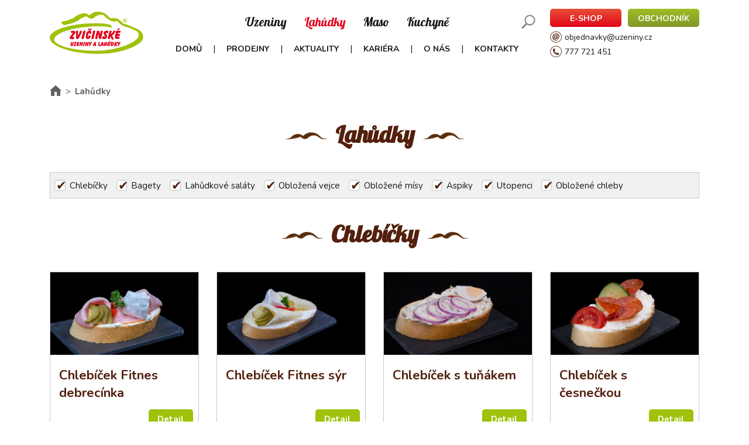

--- FILE ---
content_type: text/html; charset=utf-8
request_url: https://www.uzeniny.cz/Oblozene-housky.html
body_size: 20234
content:


<!DOCTYPE HTML> 
<html xmlns="http://www.w3.org/1999/xhtml" lang="cs">
<head><title>
	Obložené housky | Zvičinské uzeniny a lahůdky
</title><meta http-equiv="Content-Type" content="text/html; charset=UTF-8" /><meta name="description" content="Obložené housky" /><meta name="keywords" content="klicova slova" /><meta name="robots" content="All,Follow" /><meta name="viewport" content="width=device-width, initial-scale=1" /><link rel="icon" href="/favicon.ico" type="image/x-icon" /><link rel="icon" type="image/png" sizes="32x32" href="/Img/favicon-32x32.png" /><link rel="icon" type="image/png" sizes="96x96" href="/Img/favicon-96x96.png" /><link rel="icon" type="image/png" sizes="16x16" href="/Img/favicon-16x16.png" /><link href="https://fonts.googleapis.com/css?family=Lobster&amp;subset=latin-ext" rel="stylesheet" /><link href="https://fonts.googleapis.com/css?family=Nunito:400,700&amp;subset=latin-ext" rel="stylesheet" />
        <script>(function(w,d,s,l,i){w[l]=w[l]||[];w[l].push({'gtm.start': new Date().getTime(),event:'gtm.js'});var f=d.getElementsByTagName(s)[0],
        j=d.createElement(s),dl=l!='dataLayer'?'&l='+l:'';j.async=true;j.src='https://www.googletagmanager.com/gtm.js?id='+i+dl;f.parentNode.insertBefore(j,f);
        })(window,document,'script','dataLayer','GTM-WJ396R2');</script>
    

    <script type="text/javascript" src="https://maps.google.com/maps/api/js?key=AIzaSyDLfl67acIsyXIMe-TLYv8XPF3Ee5Lv278"></script>
    <script>function resizeIframe(obj) { obj.style.height = obj.contentWindow.document.body.scrollHeight + 'px'; }</script>

 <link href="/WebResource.axd?d=dd66d9ZGyjUF5T3dYyGYQ3DgNkrNTmz6j63h8rQXB5nnyHPOoUBDNYEEkajgoEhGQj1_RmVFbS33mQdAZGZIcciEbi_WexLkXnqA2WxVxgG3yfyFPpeVawQv_4C5P2gLGI60P5mnKiIFGl_kLtJo1A2&amp;t=638671858180000000" type="text/css" rel="stylesheet" class="Telerik_stylesheet" /><link href="/WebResource.axd?d=1NvYoz0PThwFqfEMqAT8nH95W6aWuejdfhQ2cu4i8r8_cWVUSoicveza8Bl3xoTbOZI6mzLuYWDxwlku_tJaWKDMjGCOePvBOu60S-_ov9MgtuyCKVF9wpmHSHuXUdLjbvdfF1bU-iIF9SMri4ITLx6aDJqiO5Psw16uPRZL9s8ChP7SBQE0M6p6bQPQ-jUS0&amp;t=638671858180000000" type="text/css" rel="stylesheet" class="Telerik_stylesheet" /><link href="/WebResource.axd?d=bvhOdbEpS_6POXIoYVM8OwFzIrdspS7aNM8hjG-YQJS2dbC1DA-1jDOOlzgpFIjA__9hzcww3XtkMFIh8mIHlb0IcULU79U0GfDzD5FTYlnueHmnCsYp1OilQu0BEo1KXvSph-rhShQl29L2X2be7g2&amp;t=638671858180000000" type="text/css" rel="stylesheet" class="Telerik_stylesheet" /><link href="/WebResource.axd?d=OK493tpu9lLebUvcNl_FPABvkT-84vQJCUp-7YEKnNbnNvj5eQUyrCOtnxwHOsjce6oz5yOsq-ZIPDtKOkhobQUBI5ofwkvebOhtuD_n0QaXeTq9knW0YYsvTf3H7NT4apkqfDYb-vf-pKq26wSyssma-Ly3AdKgD3--yMV3puM1&amp;t=638671858180000000" type="text/css" rel="stylesheet" class="Telerik_stylesheet" /><link href="/WebResource.axd?d=QoME4TC0Qrrpv-UiVvFiBAAU6NzUJhk6-2321xvmr_YptFsY_a0XaEXmgZkSMY6ErAy-titYtI1EYNoGcNXcU2iNgFR30hXtCGO3txF4JzmFog2_aWXVUo9HAyf5K9DwYopDal-xr_5fuw25eAnagA2&amp;t=638671858180000000" type="text/css" rel="stylesheet" class="Telerik_stylesheet" /><link href="/WebResource.axd?d=OogiC9nkWYQ1_VMqCRqBr_V7QgXuqbTTNkeCiQVLZGCHqC1rBFWHJTPOHi3k5DDC_qZzbIdLdC0fO0DxWlwrhEEQbx1kmpX-B8wQw8Ferfp7H1HsCf7oAhBXNpLAZgvbMxFZXagI8Nbf1ULCIniDvLy05wjsmSmt3YftuuVBpV-MJOQkN_-NevLwbAZs64pp0&amp;t=638671858180000000" type="text/css" rel="stylesheet" class="Telerik_stylesheet" /></head>
  
 <body>


    <noscript><iframe src="https://www.googletagmanager.com/ns.html?id=GTM-WJ396R2" height="0" width="0" style="display:none;visibility:hidden"></iframe></noscript>



<link href="/Styles/css?v=sSe0S6B2oMsaelX-mxNewv8_dnEVWdo4X3HYelIg9l41" rel="stylesheet"/>
<script src="/Scripts/js?v=kW1Xy6JktY78XT8DbTDto6YJ0GAm3m5tXFABX-n6jd81"></script>

	  


<form method="post" action="./Oblozene-housky.html" onsubmit="javascript:return WebForm_OnSubmit();" id="frmMain">
<div class="aspNetHidden">
<input type="hidden" name="rSm_TSM" id="rSm_TSM" value="" />
<input type="hidden" name="__EVENTTARGET" id="__EVENTTARGET" value="" />
<input type="hidden" name="__EVENTARGUMENT" id="__EVENTARGUMENT" value="" />
<input type="hidden" name="__LASTFOCUS" id="__LASTFOCUS" value="" />
<input type="hidden" name="__VIEWSTATE" id="__VIEWSTATE" value="/[base64]/[base64]/[base64]" />
</div>

<script type="text/javascript">
//<![CDATA[
var theForm = document.forms['frmMain'];
if (!theForm) {
    theForm = document.frmMain;
}
function __doPostBack(eventTarget, eventArgument) {
    if (!theForm.onsubmit || (theForm.onsubmit() != false)) {
        theForm.__EVENTTARGET.value = eventTarget;
        theForm.__EVENTARGUMENT.value = eventArgument;
        theForm.submit();
    }
}
//]]>
</script>


<script src="/WebResource.axd?d=6vMxBMhJ0K4wKpNZkaEiwujcTbNPljOYyubu5zmAdsXgYTV0tKyBmKJ-916_Ykdw4ZWMnEiK8z4i8jZ45BXieewClUN0zPRGMNEXKKlqZl01&amp;t=638901608248157332" type="text/javascript"></script>


<script src="/ScriptResource.axd?d=EAELFZmVlKyUdPTdq5DSNAamRctQMxEOwEHwLPLBhMPtVOHiA-gxHZLpsp91b_yg0y3yk_ef5Dn7-ZRWp0nZbRxHenAwzimKKR7m2RtM8Utefym6A_8kUdnFKzPJoyBH210WIUTg45bhFXAT8rnOS6Qrz2uQ6k5fOanx1qI4hdM1&amp;t=ffffffff93d1c106" type="text/javascript"></script>
<script src="/Telerik.Web.UI.WebResource.axd?_TSM_HiddenField_=rSm_TSM&amp;compress=1&amp;_TSM_CombinedScripts_=%3b%3bSystem.Web.Extensions%2c+Version%3d4.0.0.0%2c+Culture%3dneutral%2c+PublicKeyToken%3d31bf3856ad364e35%3aen-US%3aa8328cc8-0a99-4e41-8fe3-b58afac64e45%3aea597d4b%3ab25378d2%3bTelerik.Web.UI%2c+Version%3d2024.4.1114.462%2c+Culture%3dneutral%2c+PublicKeyToken%3d121fae78165ba3d4%3aen-US%3a42e81fc8-fd4f-4245-a781-ced17fd56910%3a16e4e7cd%3aed16cbdc%3a11e117d7%3a33715776%3af7645509%3a24ee1bba%3ac128760b%3a88144a7a%3a1e771326%3aeaae47ab%3ab7778d6c" type="text/javascript"></script>
<script type="text/javascript">
//<![CDATA[
function WebForm_OnSubmit() {
if (typeof(ValidatorOnSubmit) == "function" && ValidatorOnSubmit() == false) return false;
return true;
}
//]]>
</script>

<div class="aspNetHidden">

	<input type="hidden" name="__VIEWSTATEGENERATOR" id="__VIEWSTATEGENERATOR" value="CA0B0334" />
	<input type="hidden" name="__EVENTVALIDATION" id="__EVENTVALIDATION" value="/wEdAA7HT2G0xwHj3DCiK75zegqb1rZ5YpFi9x1n9Ze6j+VCaJuVqYDenWWC/d4AFs3JQl3EyWvvdlpfTailKTWT+/RkeRoohphu9gupjXXCw3V2Ma8VP6guNgbiMLhvVTDpp1DvKO/Vk+imUv3AFvS1TVqPX54R7Xo5dD4d4VRI417ojH8iC7I6KAjQw3y6FvfVAdK+VBhFwX+7U45kL40I7gtRUiuCKC1bi7VM+JGgyH1uFzAQ9Hsr9sg4aV72H9u0Z7VmzECJXIyhOZHb5d1jRR/3f2dOg4agT28Xf4C9JTUyp3/fuNgKh+QggUEwg7gadmXqcLLrXwF6wyVJsrQBX8yT" />
</div>

    <script type="text/javascript">
//<![CDATA[
Sys.WebForms.PageRequestManager._initialize('rSm', 'frmMain', ['tphZapatiPanel','','tajaxPanel','','taSortimentPanel','','taVyhledatPanel','','trAmSU','rAmSU'], [], [], 90, '');
//]]>
</script>

    <!-- 2024.4.1114.462 --><div id="rAmSU">
	<span id="rAm" style="display:none;"></span>
</div>
	
    <div id="notify">
        <div id="notify_text"></div>
        <div id="pb"><div></div></div>
    </div>

    <div id="popWinBg"></div><div id="popWin"></div>

    <div id="preloader">
		<div class="center"><img src="/Img/Logo.png" alt="" /></div>
        <h3><span id="lblLoading">Probíhá načítání...</span></h3>
	</div>

    <div class="container-fluid zahlavi-bg" id="zahlavi"><div class="container zahlavi-cont"><div class="row"><div class="col-xs-12 col-lg-2 zahlavi-logo"><a href="//www.uzeniny.cz" class="alogo"><img class="logo" src="/Img/Logo.png" alt="Zvičinské uzeniny" /></a><div id="hambmenu"><img src="/Img/menu.png" alt="Menu" id="menu" /></div></div><div class="col-xs-12 col-lg-7 horni-menu"><div class="row"><div class="col-xs-12" id="vyhledat-row"><ul class="kategorie"><li><a href="/Uzeniny.html">Uzeniny</a></li><li class="selected"><a href="/Lahudky.html">Lahůdky</a></li><li><a href="/Maso.html">Maso</a></li><li><a href="/Kuchyne.html">Kuchyně</a></li></ul><img src="/Img/icoHledat.png" alt="Vyhledat" id="icovyhledat" /></div><div class="col-xs-12" id="vyhledat-row-hover"><div class="row box"><div class="col-2"><div class="RadAjaxPanel" id="aVyhledatPanel">
	<div id="aVyhledat">
		<div id="txt" class="RadCaptcha RadCaptcha_Default">
			<span id="txt_ctl00" style="visibility:hidden;"></span><div id="txt_SpamProtectorPanel">
				<label for="txt_InvisibleTextBox" id="txt_HiddenLabel" style="display:none;">Do not fill this textbox.</label><input name="txt$InvisibleTextBox" type="text" id="txt_InvisibleTextBox" style="display:none;" />
			</div><input id="txt_ClientState" name="txt_ClientState" type="hidden" />
		</div><div class="row vyhledat"><div class="col-xs-12"><div id="txtVyhledat" class="RadSearchBox RadSearchBox_Bootstrap txtvyhledat" style="width:100%;">
			<span class="rsbInner"><input class="rsbInput radPreventDecorate rsbEmptyMessage" type="text" value="Vyhledat" name="txtVyhledat" id="txtVyhledat_Input" /><button class="rsbButton rsbButtonSearch" type="button" aria-label="Search button"><span class="rsbIcon rsbIconSearch"><!-- &nbsp; --></span></button></span><div class="rsbSlide" style="display:none;">
				<div class="rsbPopup rsbPopup_Bootstrap">
					<div class="rsbHeader" style="height:37px;">
						<ul class="vyhledat-header"><li class="nazev">Název</li></ul>
					</div>
				</div>
			</div><input id="txtVyhledat_ClientState" name="txtVyhledat_ClientState" type="hidden" />
		</div></div></div><input type="hidden" name="hVyhledat" id="hVyhledat" value="Probíhá načítání produktu..." />
	</div>
</div></div><div class="col-1 right"><img src="/Img/icoZavrit.png" alt="Zavřít" class="icoZavrit" id="icovyhledatzavrit" /></div></div></div><div class="col-xs-12"><ul class="menu pt15"><li class="mi" onclick="GetURL('/Zvicinske-uzeniny.html');"><a href="/Zvicinske-uzeniny.html" class="p">Domů</a></li>&nbsp;|&nbsp;<li class="mi" onclick="GetURL('https://www.uzeniny.cz/mp/');"><a href="https://www.uzeniny.cz/mp/" class="p">Prodejny</a></li>&nbsp;|&nbsp;<li class="mi" onclick="GetURL('/Aktuality.html');"><a href="/Aktuality.html" class="p">Aktuality</a></li>&nbsp;|&nbsp;<li class="mi" onclick="GetURL('/Kariera.html');"><a href="/Kariera.html" class="p">Kariéra</a></li>&nbsp;|&nbsp;<li class="mi" onclick="GetURL('/O-nas.html');"><a href="/O-nas.html" class="p">O nás</a></li>&nbsp;|&nbsp;<li class="mi" onclick="GetURL('/Kontakty.html');"><a href="/Kontakty.html" class="p">Kontakty</a></li></ul></div></div></div><div class="col-xs-12 col-lg-3 hm-kontakt"><div class="cmd"><a href="https://eshop.uzeniny.cz" class="eshop">E-SHOP</a><a href="/Obchodnik.html" class="obchodnik">OBCHODNÍK</a></div><div class="kontakt"><img src="/Img/icoEmail.png" alt="E-mail" /><a href="mailto:objednavky@uzeniny.cz">objednavky@uzeniny.cz</a></div><div class="kontakt"><img src="/Img/icoTelefon.png" alt="Telefon" /><span>777 721 451</span></div></div></div><div id="menu-mobil" class="row hidden"><div class="col-xs-12"><ul><li class="mi" onclick="GetURL('/Zvicinske-uzeniny.html');">Domů</li><li class="mi" onclick="GetURL('https://www.uzeniny.cz/mp/');">Prodejny</li><li class="mi" onclick="GetURL('/Aktuality.html');">Aktuality</li><li class="mi" onclick="GetURL('/Kariera.html');">Kariéra</li><li class="mi" onclick="GetURL('/O-nas.html');">O nás</li><li class="mi" onclick="GetURL('/Kontakty.html');">Kontakty</li></ul></div></div></div></div>

	<div class="container sortiment data"><div class="bc"><a href="//www.uzeniny.cz"><img src="/Img/icoDomu.png" alt="Úvodní stránka" /></a><span class="sep">&gt;</span>Lahůdky</div><div class="row"><div class="col-xs-12"><h1><img src="/Img/icoSep.png" alt="" />Lahůdky<img src="/Img/icoSep.png" alt="" /></h1></div></div><div id="lp" class="RadAjax RadAjax_Telerik" style="display:none;">
	<div class="raDiv">

	</div><div class="raColor raTransp">

	</div>
</div><div class="RadAjaxPanel" id="aSortimentPanel">
	<div id="aSortiment">
		<div class="row"><div class="col-xs-12"><div class="podkategorie"><span class="chkpodkat"><input id="chk1" type="checkbox" name="chk1" checked="checked" onclick="javascript:setTimeout(&#39;__doPostBack(\&#39;chk1\&#39;,\&#39;\&#39;)&#39;, 0)" /><label for="chk1">Chlebíčky</label></span><span class="chkpodkat"><input id="chk2" type="checkbox" name="chk2" checked="checked" onclick="javascript:setTimeout(&#39;__doPostBack(\&#39;chk2\&#39;,\&#39;\&#39;)&#39;, 0)" /><label for="chk2">Bagety</label></span><span class="chkpodkat"><input id="chk3" type="checkbox" name="chk3" checked="checked" onclick="javascript:setTimeout(&#39;__doPostBack(\&#39;chk3\&#39;,\&#39;\&#39;)&#39;, 0)" /><label for="chk3">Lahůdkové saláty</label></span><span class="chkpodkat"><input id="chk4" type="checkbox" name="chk4" checked="checked" onclick="javascript:setTimeout(&#39;__doPostBack(\&#39;chk4\&#39;,\&#39;\&#39;)&#39;, 0)" /><label for="chk4">Obložená vejce</label></span><span class="chkpodkat"><input id="chk5" type="checkbox" name="chk5" checked="checked" onclick="javascript:setTimeout(&#39;__doPostBack(\&#39;chk5\&#39;,\&#39;\&#39;)&#39;, 0)" /><label for="chk5">Obložené mísy</label></span><span class="chkpodkat"><input id="chk8" type="checkbox" name="chk8" checked="checked" onclick="javascript:setTimeout(&#39;__doPostBack(\&#39;chk8\&#39;,\&#39;\&#39;)&#39;, 0)" /><label for="chk8">Aspiky</label></span><span class="chkpodkat"><input id="chk9" type="checkbox" name="chk9" checked="checked" onclick="javascript:setTimeout(&#39;__doPostBack(\&#39;chk9\&#39;,\&#39;\&#39;)&#39;, 0)" /><label for="chk9">Utopenci</label></span><span class="chkpodkat"><input id="chk25" type="checkbox" name="chk25" checked="checked" onclick="javascript:setTimeout(&#39;__doPostBack(\&#39;chk25\&#39;,\&#39;\&#39;)&#39;, 0)" /><label for="chk25">Obložené chleby</label></span></div></div></div><div class="row produkty-list"></div> <div class="row"><div class="col-xs-12"><h2 class="h1 sortiment pt15"><img src="/Img/icoSep.png" alt="nadpis" />Chlebíčky<img src="/Img/icoSep.png" alt="nadpis" /></h2></div></div><div class="row produkty-list"><div class="col-xs-12 col-sm-6 col-lg-4 col-xl-3 item-cont"><div class="item"><a href="/Foto/Sortiment/2/1/389/Img/v1/Nahled1/W48B4986-2.jpg" data-caption="Chlebíček Fitnes debrecínka" class="imgp foto-desktop"><div class="foto" style="background-image:url('/Foto/Sortiment/2/1/389/Img/v1/Nahled2/W48B4986-2.jpg');"></div></a><a href="/Foto/Sortiment/2/1/389/Img/v1/Nahled1/W48B4986-2.jpg" data-caption="Chlebíček Fitnes debrecínka" class="imgpmobil foto-mobil"><img class="foto" src="/Foto/Sortiment/2/1/389/Img/v1/Nahled2/W48B4986-2.jpg" alt="Chlebíček Fitnes debrecínka" /></a><div class="tipMobil"></div><div class="text" onclick="GetURL('/Fitnes-debrecinka.html');"><h2>Chlebíček Fitnes debrecínka</h2><div class="odkazy"><a href="/Fitnes-debrecinka.html" class="cmdDetail">Detail</a></div></div></div></div><div class="col-xs-12 col-sm-6 col-lg-4 col-xl-3 item-cont"><div class="item"><a href="/Foto/Sortiment/2/1/387/Img/v1/Nahled1/W48B4563-2.jpg" data-caption="Chlebíček Fitnes sýr" class="imgp foto-desktop"><div class="foto" style="background-image:url('/Foto/Sortiment/2/1/387/Img/v1/Nahled2/W48B4563-2.jpg');"></div></a><a href="/Foto/Sortiment/2/1/387/Img/v1/Nahled1/W48B4563-2.jpg" data-caption="Chlebíček Fitnes sýr" class="imgpmobil foto-mobil"><img class="foto" src="/Foto/Sortiment/2/1/387/Img/v1/Nahled2/W48B4563-2.jpg" alt="Chlebíček Fitnes sýr" /></a><div class="tipMobil"></div><div class="text" onclick="GetURL('/Fitnes-chlebicek.html');"><h2>Chlebíček Fitnes sýr</h2><div class="odkazy"><a href="/Fitnes-chlebicek.html" class="cmdDetail">Detail</a></div></div></div></div><div class="col-xs-12 col-sm-6 col-lg-4 col-xl-3 item-cont"><div class="item"><a href="/Foto/Sortiment/2/1/368/Img/v1/Nahled1/Chlebicek-s-tunakem-Zvicinske-uzeniny-a-lahudky.jpg" data-caption="Chlebíček s tuňákem" class="imgp foto-desktop"><div class="foto" style="background-image:url('/Foto/Sortiment/2/1/368/Img/v1/Nahled2/Chlebicek-s-tunakem-Zvicinske-uzeniny-a-lahudky.jpg');"></div></a><a href="/Foto/Sortiment/2/1/368/Img/v1/Nahled1/Chlebicek-s-tunakem-Zvicinske-uzeniny-a-lahudky.jpg" data-caption="Chlebíček s tuňákem" class="imgpmobil foto-mobil"><img class="foto" src="/Foto/Sortiment/2/1/368/Img/v1/Nahled2/Chlebicek-s-tunakem-Zvicinske-uzeniny-a-lahudky.jpg" alt="Chlebíček s tuňákem" /></a><div class="tipMobil"></div><div class="text" onclick="GetURL('/Chlebicek-s-tunakem.html');"><h2>Chlebíček s tuňákem</h2><div class="odkazy"><a href="/Chlebicek-s-tunakem.html" class="cmdDetail">Detail</a></div></div></div></div><div class="col-xs-12 col-sm-6 col-lg-4 col-xl-3 item-cont"><div class="item"><a href="/Foto/Sortiment/2/1/363/Img/v1/Nahled1/Chlebicek-s-cesneckou-zvicinske-uzeniny-a-lahudky-WM.jpg" data-caption="Chlebíček s česnečkou" class="imgp foto-desktop"><div class="foto" style="background-image:url('/Foto/Sortiment/2/1/363/Img/v1/Nahled2/Chlebicek-s-cesneckou-zvicinske-uzeniny-a-lahudky-WM.jpg');"></div></a><a href="/Foto/Sortiment/2/1/363/Img/v1/Nahled1/Chlebicek-s-cesneckou-zvicinske-uzeniny-a-lahudky-WM.jpg" data-caption="Chlebíček s česnečkou" class="imgpmobil foto-mobil"><img class="foto" src="/Foto/Sortiment/2/1/363/Img/v1/Nahled2/Chlebicek-s-cesneckou-zvicinske-uzeniny-a-lahudky-WM.jpg" alt="Chlebíček s česnečkou" /></a><div class="tipMobil"></div><div class="text" onclick="GetURL('/Chlebicek-s-cesneckou.html');"><h2>Chlebíček s česnečkou</h2><div class="odkazy"><a href="/Chlebicek-s-cesneckou.html" class="cmdDetail">Detail</a></div></div></div></div><div class="col-xs-12 col-sm-6 col-lg-4 col-xl-3 item-cont"><div class="item"><a href="/Foto/Sortiment/2/1/364/Img/v1/Nahled1/Chlebicek-s-ananasem-zvicinske-uzeniny-a-lahudky-WM.jpg" data-caption="Chlebíček s ananasem" class="imgp foto-desktop"><div class="foto" style="background-image:url('/Foto/Sortiment/2/1/364/Img/v1/Nahled2/Chlebicek-s-ananasem-zvicinske-uzeniny-a-lahudky-WM.jpg');"></div></a><a href="/Foto/Sortiment/2/1/364/Img/v1/Nahled1/Chlebicek-s-ananasem-zvicinske-uzeniny-a-lahudky-WM.jpg" data-caption="Chlebíček s ananasem" class="imgpmobil foto-mobil"><img class="foto" src="/Foto/Sortiment/2/1/364/Img/v1/Nahled2/Chlebicek-s-ananasem-zvicinske-uzeniny-a-lahudky-WM.jpg" alt="Chlebíček s ananasem" /></a><div class="tipMobil"></div><div class="text" onclick="GetURL('/Chlebicek-s-ananasem.html');"><h2>Chlebíček s ananasem</h2><div class="odkazy"><a href="/Chlebicek-s-ananasem.html" class="cmdDetail">Detail</a></div></div></div></div><div class="col-xs-12 col-sm-6 col-lg-4 col-xl-3 item-cont"><div class="item"><a href="/Foto/Sortiment/2/1/35/Img/v4/Nahled1/Sunkovy-chlebicek-zvicinske-uzeniny-a-lahudky.jpg" data-caption="Šunkový chlebíček" class="imgp foto-desktop"><div class="foto" style="background-image:url('/Foto/Sortiment/2/1/35/Img/v4/Nahled2/Sunkovy-chlebicek-zvicinske-uzeniny-a-lahudky.jpg');"></div></a><a href="/Foto/Sortiment/2/1/35/Img/v4/Nahled1/Sunkovy-chlebicek-zvicinske-uzeniny-a-lahudky.jpg" data-caption="Šunkový chlebíček" class="imgpmobil foto-mobil"><img class="foto" src="/Foto/Sortiment/2/1/35/Img/v4/Nahled2/Sunkovy-chlebicek-zvicinske-uzeniny-a-lahudky.jpg" alt="Šunkový chlebíček" /></a><div class="tipMobil"></div><div class="text" onclick="GetURL('/Sunkovy-chlebicek.html');"><h2>Šunkový chlebíček</h2><div class="odkazy"><a href="/Sunkovy-chlebicek.html" class="cmdDetail">Detail</a></div></div></div></div><div class="col-xs-12 col-sm-6 col-lg-4 col-xl-3 item-cont"><div class="item"><a href="/Foto/Sortiment/2/1/37/Img/v4/Nahled1/Vajickovy-chlebicek-zvicinske-uzeniny-a-lahudky.jpg" data-caption="Vajíčkový chlebíček" class="imgp foto-desktop"><div class="foto" style="background-image:url('/Foto/Sortiment/2/1/37/Img/v4/Nahled2/Vajickovy-chlebicek-zvicinske-uzeniny-a-lahudky.jpg');"></div></a><a href="/Foto/Sortiment/2/1/37/Img/v4/Nahled1/Vajickovy-chlebicek-zvicinske-uzeniny-a-lahudky.jpg" data-caption="Vajíčkový chlebíček" class="imgpmobil foto-mobil"><img class="foto" src="/Foto/Sortiment/2/1/37/Img/v4/Nahled2/Vajickovy-chlebicek-zvicinske-uzeniny-a-lahudky.jpg" alt="Vajíčkový chlebíček" /></a><div class="tipMobil"></div><div class="text" onclick="GetURL('/Vajicko-chlebicek.html');"><h2>Vajíčkový chlebíček</h2><div class="odkazy"><a href="/Vajicko-chlebicek.html" class="cmdDetail">Detail</a></div></div></div></div><div class="col-xs-12 col-sm-6 col-lg-4 col-xl-3 item-cont"><div class="item"><a href="/Foto/Sortiment/2/1/44/Img/v4/Nahled1/Farmar-chlebicek-zvicinske-uzeniny-a-lahudky.jpg" data-caption="Chlebíček Farmář" class="imgp foto-desktop"><div class="foto" style="background-image:url('/Foto/Sortiment/2/1/44/Img/v4/Nahled2/Farmar-chlebicek-zvicinske-uzeniny-a-lahudky.jpg');"></div></a><a href="/Foto/Sortiment/2/1/44/Img/v4/Nahled1/Farmar-chlebicek-zvicinske-uzeniny-a-lahudky.jpg" data-caption="Chlebíček Farmář" class="imgpmobil foto-mobil"><img class="foto" src="/Foto/Sortiment/2/1/44/Img/v4/Nahled2/Farmar-chlebicek-zvicinske-uzeniny-a-lahudky.jpg" alt="Chlebíček Farmář" /></a><div class="tipMobil"></div><div class="text" onclick="GetURL('/Chlebicek-Farmar.html');"><h2>Chlebíček Farmář</h2><div class="odkazy"><a href="/Chlebicek-Farmar.html" class="cmdDetail">Detail</a></div></div></div></div><div class="col-xs-12 col-sm-6 col-lg-4 col-xl-3 item-cont"><div class="item"><a href="/Foto/Sortiment/2/1/40/Img/v4/Nahled1/Debrecinsky-chlebicek-zvicinske-uzeniny-a-lahudky.jpg" data-caption="Debrecínský chlebíček" class="imgp foto-desktop"><div class="foto" style="background-image:url('/Foto/Sortiment/2/1/40/Img/v4/Nahled2/Debrecinsky-chlebicek-zvicinske-uzeniny-a-lahudky.jpg');"></div></a><a href="/Foto/Sortiment/2/1/40/Img/v4/Nahled1/Debrecinsky-chlebicek-zvicinske-uzeniny-a-lahudky.jpg" data-caption="Debrecínský chlebíček" class="imgpmobil foto-mobil"><img class="foto" src="/Foto/Sortiment/2/1/40/Img/v4/Nahled2/Debrecinsky-chlebicek-zvicinske-uzeniny-a-lahudky.jpg" alt="Debrecínský chlebíček" /></a><div class="tipMobil"></div><div class="text" onclick="GetURL('/Debrecinsky-chlebicek.html');"><h2>Debrecínský chlebíček</h2><div class="odkazy"><a href="/Debrecinsky-chlebicek.html" class="cmdDetail">Detail</a></div></div></div></div><div class="col-xs-12 col-sm-6 col-lg-4 col-xl-3 item-cont"><div class="item"><a href="/Foto/Sortiment/2/1/45/Img/v4/Nahled1/Svatebni-chlebicek-zvicinske-uzeniny-a-lahudky.jpg" data-caption="Svatební chlebíček" class="imgp foto-desktop"><div class="foto" style="background-image:url('/Foto/Sortiment/2/1/45/Img/v4/Nahled2/Svatebni-chlebicek-zvicinske-uzeniny-a-lahudky.jpg');"><div><div class="tipPremium">Premium</div></div></div></a><a href="/Foto/Sortiment/2/1/45/Img/v4/Nahled1/Svatebni-chlebicek-zvicinske-uzeniny-a-lahudky.jpg" data-caption="Svatební chlebíček" class="imgpmobil foto-mobil"><img class="foto" src="/Foto/Sortiment/2/1/45/Img/v4/Nahled2/Svatebni-chlebicek-zvicinske-uzeniny-a-lahudky.jpg" alt="Svatební chlebíček" /></a><div class="tipMobil"><div class="tipPremium">Premium</div></div><div class="text" onclick="GetURL('/Svatebni-chlebicek.html');"><h2>Svatební chlebíček</h2><div class="odkazy"><a href="/Svatebni-chlebicek.html" class="cmdDetail">Detail</a></div></div></div></div><div class="col-xs-12 col-sm-6 col-lg-4 col-xl-3 item-cont"><div class="item"><a href="/Foto/Sortiment/2/1/36/Img/v4/Nahled1/Turista-chlebicek-zvicinske-uzeniny-a-lahudky.jpg" data-caption="Chlebíček Turista" class="imgp foto-desktop"><div class="foto" style="background-image:url('/Foto/Sortiment/2/1/36/Img/v4/Nahled2/Turista-chlebicek-zvicinske-uzeniny-a-lahudky.jpg');"></div></a><a href="/Foto/Sortiment/2/1/36/Img/v4/Nahled1/Turista-chlebicek-zvicinske-uzeniny-a-lahudky.jpg" data-caption="Chlebíček Turista" class="imgpmobil foto-mobil"><img class="foto" src="/Foto/Sortiment/2/1/36/Img/v4/Nahled2/Turista-chlebicek-zvicinske-uzeniny-a-lahudky.jpg" alt="Chlebíček Turista" /></a><div class="tipMobil"></div><div class="text" onclick="GetURL('/Turista-chlebicek.html');"><h2>Chlebíček Turista</h2><div class="odkazy"><a href="/Turista-chlebicek.html" class="cmdDetail">Detail</a></div></div></div></div><div class="col-xs-12 col-sm-6 col-lg-4 col-xl-3 item-cont"><div class="item"><a href="/Foto/Sortiment/2/1/42/Img/v6/Nahled1/Valdstejn-chlebicek-zvicinske-uzeniny-a-lahudky.jpg" data-caption="Chlebíček Valdštejn" class="imgp foto-desktop"><div class="foto" style="background-image:url('/Foto/Sortiment/2/1/42/Img/v6/Nahled2/Valdstejn-chlebicek-zvicinske-uzeniny-a-lahudky.jpg');"></div></a><a href="/Foto/Sortiment/2/1/42/Img/v6/Nahled1/Valdstejn-chlebicek-zvicinske-uzeniny-a-lahudky.jpg" data-caption="Chlebíček Valdštejn" class="imgpmobil foto-mobil"><img class="foto" src="/Foto/Sortiment/2/1/42/Img/v6/Nahled2/Valdstejn-chlebicek-zvicinske-uzeniny-a-lahudky.jpg" alt="Chlebíček Valdštejn" /></a><div class="tipMobil"></div><div class="text" onclick="GetURL('/Chlebicek-Valdstejn.html');"><h2>Chlebíček Valdštejn</h2><div class="odkazy"><a href="/Chlebicek-Valdstejn.html" class="cmdDetail">Detail</a></div></div></div></div><div class="col-xs-12 col-sm-6 col-lg-4 col-xl-3 item-cont"><div class="item"><a href="/Foto/Sortiment/2/1/43/Img/v5/Nahled1/Pochoutkovy-chlebicek-zvicinske-uzeniny-a-lahudky.jpg" data-caption="Pochoutkový chlebíček" class="imgp foto-desktop"><div class="foto" style="background-image:url('/Foto/Sortiment/2/1/43/Img/v5/Nahled2/Pochoutkovy-chlebicek-zvicinske-uzeniny-a-lahudky.jpg');"><div><div class="tipPremium">Premium</div></div></div></a><a href="/Foto/Sortiment/2/1/43/Img/v5/Nahled1/Pochoutkovy-chlebicek-zvicinske-uzeniny-a-lahudky.jpg" data-caption="Pochoutkový chlebíček" class="imgpmobil foto-mobil"><img class="foto" src="/Foto/Sortiment/2/1/43/Img/v5/Nahled2/Pochoutkovy-chlebicek-zvicinske-uzeniny-a-lahudky.jpg" alt="Pochoutkový chlebíček" /></a><div class="tipMobil"><div class="tipPremium">Premium</div></div><div class="text" onclick="GetURL('/Chlebicek-pochoutka.html');"><h2>Pochoutkový chlebíček</h2><div class="odkazy"><a href="/Chlebicek-pochoutka.html" class="cmdDetail">Detail</a></div></div></div></div><div class="col-xs-12 col-sm-6 col-lg-4 col-xl-3 item-cont"><div class="item"><a href="/Foto/Sortiment/2/1/41/Img/v4/Nahled1/01-Extra-2.jpg" data-caption="Chlebíček Extra" class="imgp foto-desktop"><div class="foto" style="background-image:url('/Foto/Sortiment/2/1/41/Img/v4/Nahled2/01-Extra-2.jpg');"><div><div class="tipPremium">Premium</div></div></div></a><a href="/Foto/Sortiment/2/1/41/Img/v4/Nahled1/01-Extra-2.jpg" data-caption="Chlebíček Extra" class="imgpmobil foto-mobil"><img class="foto" src="/Foto/Sortiment/2/1/41/Img/v4/Nahled2/01-Extra-2.jpg" alt="Chlebíček Extra" /></a><div class="tipMobil"><div class="tipPremium">Premium</div></div><div class="text" onclick="GetURL('/Chlebicek-extra.html');"><h2>Chlebíček Extra</h2><div class="odkazy"><a href="/Chlebicek-extra.html" class="cmdDetail">Detail</a></div></div></div></div><div class="col-xs-12 col-sm-6 col-lg-4 col-xl-3 item-cont"><div class="item"><a href="/Foto/Sortiment/2/1/38/Img/v4/Nahled1/Syrovy-chlebicek-zvicinske-uzeniny-a-lahudky.jpg" data-caption="Chlebíček se sýrem" class="imgp foto-desktop"><div class="foto" style="background-image:url('/Foto/Sortiment/2/1/38/Img/v4/Nahled2/Syrovy-chlebicek-zvicinske-uzeniny-a-lahudky.jpg');"></div></a><a href="/Foto/Sortiment/2/1/38/Img/v4/Nahled1/Syrovy-chlebicek-zvicinske-uzeniny-a-lahudky.jpg" data-caption="Chlebíček se sýrem" class="imgpmobil foto-mobil"><img class="foto" src="/Foto/Sortiment/2/1/38/Img/v4/Nahled2/Syrovy-chlebicek-zvicinske-uzeniny-a-lahudky.jpg" alt="Chlebíček se sýrem" /></a><div class="tipMobil"></div><div class="text" onclick="GetURL('/Chlebicek-se-syrem.html');"><h2>Chlebíček se sýrem</h2><div class="odkazy"><a href="/Chlebicek-se-syrem.html" class="cmdDetail">Detail</a></div></div></div></div><div class="col-xs-12 col-sm-6 col-lg-4 col-xl-3 item-cont"><div class="item"><a href="/Foto/Sortiment/2/1/47/Img/v4/Nahled1/Lazensky-chlebicek-zvicinske-uzeniny-a-lahudky.jpg" data-caption="Lázeňský chlebíček" class="imgp foto-desktop"><div class="foto" style="background-image:url('/Foto/Sortiment/2/1/47/Img/v4/Nahled2/Lazensky-chlebicek-zvicinske-uzeniny-a-lahudky.jpg');"><div><div class="tipPremium">Premium</div></div></div></a><a href="/Foto/Sortiment/2/1/47/Img/v4/Nahled1/Lazensky-chlebicek-zvicinske-uzeniny-a-lahudky.jpg" data-caption="Lázeňský chlebíček" class="imgpmobil foto-mobil"><img class="foto" src="/Foto/Sortiment/2/1/47/Img/v4/Nahled2/Lazensky-chlebicek-zvicinske-uzeniny-a-lahudky.jpg" alt="Lázeňský chlebíček" /></a><div class="tipMobil"><div class="tipPremium">Premium</div></div><div class="text" onclick="GetURL('/Lazensky-chlebicek.html');"><h2>Lázeňský chlebíček</h2><div class="odkazy"><a href="/Lazensky-chlebicek.html" class="cmdDetail">Detail</a></div></div></div></div><div class="col-xs-12 col-sm-6 col-lg-4 col-xl-3 item-cont"><div class="item"><a href="/Foto/Sortiment/2/1/34/Img/v4/Nahled1/Polican-chlebicek-zvicinske-uzeniny-a-lahudky.jpg" data-caption="Poličan chlebíček" class="imgp foto-desktop"><div class="foto" style="background-image:url('/Foto/Sortiment/2/1/34/Img/v4/Nahled2/Polican-chlebicek-zvicinske-uzeniny-a-lahudky.jpg');"></div></a><a href="/Foto/Sortiment/2/1/34/Img/v4/Nahled1/Polican-chlebicek-zvicinske-uzeniny-a-lahudky.jpg" data-caption="Poličan chlebíček" class="imgpmobil foto-mobil"><img class="foto" src="/Foto/Sortiment/2/1/34/Img/v4/Nahled2/Polican-chlebicek-zvicinske-uzeniny-a-lahudky.jpg" alt="Poličan chlebíček" /></a><div class="tipMobil"></div><div class="text" onclick="GetURL('/Polican-chlebicek.html');"><h2>Poličan chlebíček</h2><div class="odkazy"><a href="/Polican-chlebicek.html" class="cmdDetail">Detail</a></div></div></div></div><div class="col-xs-12 col-sm-6 col-lg-4 col-xl-3 item-cont"><div class="item"><a href="/Foto/Sortiment/2/1/48/Img/v2/Nahled1/26_Chlebicky_kazeta_EXPO_F2_vodoznak.jpg" data-caption="Kazeta EXPO" class="imgp foto-desktop"><div class="foto" style="background-image:url('/Foto/Sortiment/2/1/48/Img/v2/Nahled2/26_Chlebicky_kazeta_EXPO_F2_vodoznak.jpg');"></div></a><a href="/Foto/Sortiment/2/1/48/Img/v2/Nahled1/26_Chlebicky_kazeta_EXPO_F2_vodoznak.jpg" data-caption="Kazeta EXPO" class="imgpmobil foto-mobil"><img class="foto" src="/Foto/Sortiment/2/1/48/Img/v2/Nahled2/26_Chlebicky_kazeta_EXPO_F2_vodoznak.jpg" alt="Kazeta EXPO" /></a><div class="tipMobil"></div><div class="text" onclick="GetURL('/Ckebickova-kazeta-EXPO-mix-8-chlebicku.html');"><h2>Kazeta EXPO</h2><div class="odkazy"><a href="/Ckebickova-kazeta-EXPO-mix-8-chlebicku.html" class="cmdDetail">Detail</a></div></div></div></div><div class="col-xs-12 col-sm-6 col-lg-4 col-xl-3 item-cont"><div class="item"><a href="/Foto/Sortiment/2/1/50/Img/v2/Nahled1/27_Chlebicky_kazeta_DESY_F1_vodoznak.jpg" data-caption="Kazeta DESY" class="imgp foto-desktop"><div class="foto" style="background-image:url('/Foto/Sortiment/2/1/50/Img/v2/Nahled2/27_Chlebicky_kazeta_DESY_F1_vodoznak.jpg');"></div></a><a href="/Foto/Sortiment/2/1/50/Img/v2/Nahled1/27_Chlebicky_kazeta_DESY_F1_vodoznak.jpg" data-caption="Kazeta DESY" class="imgpmobil foto-mobil"><img class="foto" src="/Foto/Sortiment/2/1/50/Img/v2/Nahled2/27_Chlebicky_kazeta_DESY_F1_vodoznak.jpg" alt="Kazeta DESY" /></a><div class="tipMobil"></div><div class="text" onclick="GetURL('/Chlebickova-kazeta-DESY-Mix-8-chlebicku.html');"><h2>Kazeta DESY</h2><div class="odkazy"><a href="/Chlebickova-kazeta-DESY-Mix-8-chlebicku.html" class="cmdDetail">Detail</a></div></div></div></div><div class="col-xs-12 col-sm-6 col-lg-4 col-xl-3 item-cont"><div class="item"><a href="/Foto/Sortiment/2/1/382/Img/v3/Nahled1/IMG_0030.jpg" data-caption="Kazeta TRIUMF" class="imgp foto-desktop"><div class="foto" style="background-image:url('/Foto/Sortiment/2/1/382/Img/v3/Nahled2/IMG_0030.jpg');"><div><div class="tipNove">Nové</div></div></div></a><a href="/Foto/Sortiment/2/1/382/Img/v3/Nahled1/IMG_0030.jpg" data-caption="Kazeta TRIUMF" class="imgpmobil foto-mobil"><img class="foto" src="/Foto/Sortiment/2/1/382/Img/v3/Nahled2/IMG_0030.jpg" alt="Kazeta TRIUMF" /></a><div class="tipMobil"><div class="tipNove">Nové</div></div><div class="text" onclick="GetURL('/Chlebickova-kazeta-TRIUMF-mix-8-chlebicku.html');"><h2>Kazeta TRIUMF</h2><div class="odkazy"><a href="/Chlebickova-kazeta-TRIUMF-mix-8-chlebicku.html" class="cmdDetail">Detail</a></div></div></div></div><div class="col-xs-12 col-sm-6 col-lg-4 col-xl-3 item-cont"><div class="item"><a href="/Foto/Sortiment/2/1/384/Img/v2/Nahled1/IMG_0026-4.jpg" data-caption="Kazeta KLASIK" class="imgp foto-desktop"><div class="foto" style="background-image:url('/Foto/Sortiment/2/1/384/Img/v2/Nahled2/IMG_0026-4.jpg');"><div><div class="tipNove">Nové</div></div></div></a><a href="/Foto/Sortiment/2/1/384/Img/v2/Nahled1/IMG_0026-4.jpg" data-caption="Kazeta KLASIK" class="imgpmobil foto-mobil"><img class="foto" src="/Foto/Sortiment/2/1/384/Img/v2/Nahled2/IMG_0026-4.jpg" alt="Kazeta KLASIK" /></a><div class="tipMobil"><div class="tipNove">Nové</div></div><div class="text" onclick="GetURL('/Chlebickova-kazeta-KLASIK-Mix-8-chlebicku-1.html');"><h2>Kazeta KLASIK</h2><div class="odkazy"><a href="/Chlebickova-kazeta-KLASIK-Mix-8-chlebicku-1.html" class="cmdDetail">Detail</a></div></div></div></div><div class="col-xs-12 col-sm-6 col-lg-4 col-xl-3 item-cont"><div class="item"><a href="/Foto/Sortiment/2/1/385/Img/v2/Nahled1/IMG_0035.jpg" data-caption="Kazeta VENKOV" class="imgp foto-desktop"><div class="foto" style="background-image:url('/Foto/Sortiment/2/1/385/Img/v2/Nahled2/IMG_0035.jpg');"><div><div class="tipNove">Nové</div></div></div></a><a href="/Foto/Sortiment/2/1/385/Img/v2/Nahled1/IMG_0035.jpg" data-caption="Kazeta VENKOV" class="imgpmobil foto-mobil"><img class="foto" src="/Foto/Sortiment/2/1/385/Img/v2/Nahled2/IMG_0035.jpg" alt="Kazeta VENKOV" /></a><div class="tipMobil"><div class="tipNove">Nové</div></div><div class="text" onclick="GetURL('/Chlebickova-kazeta-VENKOV-mix-8-chlebicku.html');"><h2>Kazeta VENKOV</h2><div class="odkazy"><a href="/Chlebickova-kazeta-VENKOV-mix-8-chlebicku.html" class="cmdDetail">Detail</a></div></div></div></div></div> <div class="row"><div class="col-xs-12"><h2 class="h1 sortiment"><img src="/Img/icoSep.png" alt="nadpis" />Bagety<img src="/Img/icoSep.png" alt="nadpis" /></h2></div></div><div class="row produkty-list"><div class="col-xs-12 col-sm-6 col-lg-4 col-xl-3 item-cont"><div class="item"><a href="/Foto/Sortiment/2/2/55/Img/v3/Nahled1/01-Bageta-selska-Zvicinske-uzeniny-a-lahudky-WM.jpg" data-caption="Bageta selská" class="imgp foto-desktop"><div class="foto" style="background-image:url('/Foto/Sortiment/2/2/55/Img/v3/Nahled2/01-Bageta-selska-Zvicinske-uzeniny-a-lahudky-WM.jpg');"></div></a><a href="/Foto/Sortiment/2/2/55/Img/v3/Nahled1/01-Bageta-selska-Zvicinske-uzeniny-a-lahudky-WM.jpg" data-caption="Bageta selská" class="imgpmobil foto-mobil"><img class="foto" src="/Foto/Sortiment/2/2/55/Img/v3/Nahled2/01-Bageta-selska-Zvicinske-uzeniny-a-lahudky-WM.jpg" alt="Bageta selská" /></a><div class="tipMobil"></div><div class="text" onclick="GetURL('/Bageta-selska.html');"><h2>Bageta selská</h2><div class="odkazy"><a href="/Bageta-selska.html" class="cmdDetail">Detail</a></div></div></div></div><div class="col-xs-12 col-sm-6 col-lg-4 col-xl-3 item-cont"><div class="item"><a href="/Foto/Sortiment/2/2/58/Img/v3/Nahled1/02-Bageta-tramp-Zvicinske-uzeniny-a-lahudky-WM.jpg" data-caption="Bageta Tramp" class="imgp foto-desktop"><div class="foto" style="background-image:url('/Foto/Sortiment/2/2/58/Img/v3/Nahled2/02-Bageta-tramp-Zvicinske-uzeniny-a-lahudky-WM.jpg');"></div></a><a href="/Foto/Sortiment/2/2/58/Img/v3/Nahled1/02-Bageta-tramp-Zvicinske-uzeniny-a-lahudky-WM.jpg" data-caption="Bageta Tramp" class="imgpmobil foto-mobil"><img class="foto" src="/Foto/Sortiment/2/2/58/Img/v3/Nahled2/02-Bageta-tramp-Zvicinske-uzeniny-a-lahudky-WM.jpg" alt="Bageta Tramp" /></a><div class="tipMobil"></div><div class="text" onclick="GetURL('/Bageta-Tramp.html');"><h2>Bageta Tramp</h2><div class="odkazy"><a href="/Bageta-Tramp.html" class="cmdDetail">Detail</a></div></div></div></div><div class="col-xs-12 col-sm-6 col-lg-4 col-xl-3 item-cont"><div class="item"><a href="/Foto/Sortiment/2/2/57/Img/v3/Nahled1/03-Bageta-sunka-Zvicinske-uzeniny-a-lahudky-WM.jpg" data-caption="Bageta Šunka" class="imgp foto-desktop"><div class="foto" style="background-image:url('/Foto/Sortiment/2/2/57/Img/v3/Nahled2/03-Bageta-sunka-Zvicinske-uzeniny-a-lahudky-WM.jpg');"></div></a><a href="/Foto/Sortiment/2/2/57/Img/v3/Nahled1/03-Bageta-sunka-Zvicinske-uzeniny-a-lahudky-WM.jpg" data-caption="Bageta Šunka" class="imgpmobil foto-mobil"><img class="foto" src="/Foto/Sortiment/2/2/57/Img/v3/Nahled2/03-Bageta-sunka-Zvicinske-uzeniny-a-lahudky-WM.jpg" alt="Bageta Šunka" /></a><div class="tipMobil"></div><div class="text" onclick="GetURL('/Bageta-Sunka.html');"><h2>Bageta Šunka</h2><div class="odkazy"><a href="/Bageta-Sunka.html" class="cmdDetail">Detail</a></div></div></div></div><div class="col-xs-12 col-sm-6 col-lg-4 col-xl-3 item-cont"><div class="item"><a href="/Foto/Sortiment/2/2/60/Img/v3/Nahled1/04-Bageta-country-Zvicinske-uzeniny-a-lahudky-WM.jpg" data-caption="Bageta Country" class="imgp foto-desktop"><div class="foto" style="background-image:url('/Foto/Sortiment/2/2/60/Img/v3/Nahled2/04-Bageta-country-Zvicinske-uzeniny-a-lahudky-WM.jpg');"></div></a><a href="/Foto/Sortiment/2/2/60/Img/v3/Nahled1/04-Bageta-country-Zvicinske-uzeniny-a-lahudky-WM.jpg" data-caption="Bageta Country" class="imgpmobil foto-mobil"><img class="foto" src="/Foto/Sortiment/2/2/60/Img/v3/Nahled2/04-Bageta-country-Zvicinske-uzeniny-a-lahudky-WM.jpg" alt="Bageta Country" /></a><div class="tipMobil"></div><div class="text" onclick="GetURL('/Bageta-Country.html');"><h2>Bageta Country</h2><div class="odkazy"><a href="/Bageta-Country.html" class="cmdDetail">Detail</a></div></div></div></div><div class="col-xs-12 col-sm-6 col-lg-4 col-xl-3 item-cont"><div class="item"><a href="/Foto/Sortiment/2/2/56/Img/v4/Nahled1/05-Bageta-svacinka-Zvicinske-uzeniny-a-lahudky-WM.jpg" data-caption="Bageta Svačinka" class="imgp foto-desktop"><div class="foto" style="background-image:url('/Foto/Sortiment/2/2/56/Img/v4/Nahled2/05-Bageta-svacinka-Zvicinske-uzeniny-a-lahudky-WM.jpg');"></div></a><a href="/Foto/Sortiment/2/2/56/Img/v4/Nahled1/05-Bageta-svacinka-Zvicinske-uzeniny-a-lahudky-WM.jpg" data-caption="Bageta Svačinka" class="imgpmobil foto-mobil"><img class="foto" src="/Foto/Sortiment/2/2/56/Img/v4/Nahled2/05-Bageta-svacinka-Zvicinske-uzeniny-a-lahudky-WM.jpg" alt="Bageta Svačinka" /></a><div class="tipMobil"></div><div class="text" onclick="GetURL('/Bageta-Svacinka.html');"><h2>Bageta Svačinka</h2><div class="odkazy"><a href="/Bageta-Svacinka.html" class="cmdDetail">Detail</a></div></div></div></div><div class="col-xs-12 col-sm-6 col-lg-4 col-xl-3 item-cont"><div class="item"><a href="/Foto/Sortiment/2/2/79/Img/v2/Nahled1/06-Bageta-polican-Zvicinske-uzeniny-a-lahudky-WM.jpg" data-caption="Bageta Poličanová" class="imgp foto-desktop"><div class="foto" style="background-image:url('/Foto/Sortiment/2/2/79/Img/v2/Nahled2/06-Bageta-polican-Zvicinske-uzeniny-a-lahudky-WM.jpg');"></div></a><a href="/Foto/Sortiment/2/2/79/Img/v2/Nahled1/06-Bageta-polican-Zvicinske-uzeniny-a-lahudky-WM.jpg" data-caption="Bageta Poličanová" class="imgpmobil foto-mobil"><img class="foto" src="/Foto/Sortiment/2/2/79/Img/v2/Nahled2/06-Bageta-polican-Zvicinske-uzeniny-a-lahudky-WM.jpg" alt="Bageta Poličanová" /></a><div class="tipMobil"></div><div class="text" onclick="GetURL('/Bageta-Policanova.html');"><h2>Bageta Poličanová</h2><div class="odkazy"><a href="/Bageta-Policanova.html" class="cmdDetail">Detail</a></div></div></div></div><div class="col-xs-12 col-sm-6 col-lg-4 col-xl-3 item-cont"><div class="item"><a href="/Foto/Sortiment/2/2/78/Img/v2/Nahled1/07-Bageta-extra-sunkova-Zvicinske-uzeniny-a-lahudky-WM.jpg" data-caption="Bageta Extra šunková" class="imgp foto-desktop"><div class="foto" style="background-image:url('/Foto/Sortiment/2/2/78/Img/v2/Nahled2/07-Bageta-extra-sunkova-Zvicinske-uzeniny-a-lahudky-WM.jpg');"></div></a><a href="/Foto/Sortiment/2/2/78/Img/v2/Nahled1/07-Bageta-extra-sunkova-Zvicinske-uzeniny-a-lahudky-WM.jpg" data-caption="Bageta Extra šunková" class="imgpmobil foto-mobil"><img class="foto" src="/Foto/Sortiment/2/2/78/Img/v2/Nahled2/07-Bageta-extra-sunkova-Zvicinske-uzeniny-a-lahudky-WM.jpg" alt="Bageta Extra šunková" /></a><div class="tipMobil"></div><div class="text" onclick="GetURL('/Bageta-Extra-sunkova.html');"><h2>Bageta Extra šunková</h2><div class="odkazy"><a href="/Bageta-Extra-sunkova.html" class="cmdDetail">Detail</a></div></div></div></div></div> <div class="row"><div class="col-xs-12"><h2 class="h1 sortiment"><img src="/Img/icoSep.png" alt="nadpis" />Lahůdkové saláty<img src="/Img/icoSep.png" alt="nadpis" /></h2></div></div><div class="row produkty-list"><div class="col-xs-12 col-sm-6 col-lg-4 col-xl-3 item-cont"><div class="item"><a href="/Foto/Sortiment/2/3/27/Img/v4/Nahled1/Hradecka-pomazanka-Zvicinske-uzeniny-a-lahudky.jpg" data-caption="Hradecká pomazánka" class="imgp foto-desktop"><div class="foto" style="background-image:url('/Foto/Sortiment/2/3/27/Img/v4/Nahled2/Hradecka-pomazanka-Zvicinske-uzeniny-a-lahudky.jpg');"></div></a><a href="/Foto/Sortiment/2/3/27/Img/v4/Nahled1/Hradecka-pomazanka-Zvicinske-uzeniny-a-lahudky.jpg" data-caption="Hradecká pomazánka" class="imgpmobil foto-mobil"><img class="foto" src="/Foto/Sortiment/2/3/27/Img/v4/Nahled2/Hradecka-pomazanka-Zvicinske-uzeniny-a-lahudky.jpg" alt="Hradecká pomazánka" /></a><div class="tipMobil"></div><div class="text" onclick="GetURL('/Hradecka-pomazanka.html');"><h2>Hradecká pomazánka</h2><div class="odkazy"><a href="/Hradecka-pomazanka.html" class="cmdDetail">Detail</a></div></div></div></div><div class="col-xs-12 col-sm-6 col-lg-4 col-xl-3 item-cont"><div class="item"><a href="/Foto/Sortiment/2/3/371/Img/v1/Nahled1/Tunakova-pomazanka-special-Zvicinske-uzeniny-a-lahudky.jpg" data-caption="Tuňáková pomazánka" class="imgp foto-desktop"><div class="foto" style="background-image:url('/Foto/Sortiment/2/3/371/Img/v1/Nahled2/Tunakova-pomazanka-special-Zvicinske-uzeniny-a-lahudky.jpg');"><div><div class="tipNove">Nové</div></div><div><div class="tipPremium">Premium</div></div></div></a><a href="/Foto/Sortiment/2/3/371/Img/v1/Nahled1/Tunakova-pomazanka-special-Zvicinske-uzeniny-a-lahudky.jpg" data-caption="Tuňáková pomazánka" class="imgpmobil foto-mobil"><img class="foto" src="/Foto/Sortiment/2/3/371/Img/v1/Nahled2/Tunakova-pomazanka-special-Zvicinske-uzeniny-a-lahudky.jpg" alt="Tuňáková pomazánka" /></a><div class="tipMobil"><div class="tipNove">Nové</div><div class="tipPremium">Premium</div></div><div class="text" onclick="GetURL('/Tunakova-pomazanka.html');"><h2>Tuňáková pomazánka</h2><div class="odkazy"><a href="/Tunakova-pomazanka.html" class="cmdDetail">Detail</a></div></div></div></div><div class="col-xs-12 col-sm-6 col-lg-4 col-xl-3 item-cont"><div class="item"><a href="/Foto/Sortiment/2/3/9/Img/v6/Nahled1/Bramborovy-salat-Zvicinske-uzeniny-a-lahudky.jpg" data-caption="Bramborový salát" class="imgp foto-desktop"><div class="foto" style="background-image:url('/Foto/Sortiment/2/3/9/Img/v6/Nahled2/Bramborovy-salat-Zvicinske-uzeniny-a-lahudky.jpg');"></div></a><a href="/Foto/Sortiment/2/3/9/Img/v6/Nahled1/Bramborovy-salat-Zvicinske-uzeniny-a-lahudky.jpg" data-caption="Bramborový salát" class="imgpmobil foto-mobil"><img class="foto" src="/Foto/Sortiment/2/3/9/Img/v6/Nahled2/Bramborovy-salat-Zvicinske-uzeniny-a-lahudky.jpg" alt="Bramborový salát" /></a><div class="tipMobil"></div><div class="text" onclick="GetURL('/Bramborovy-salat-1.html');"><h2>Bramborový salát</h2><div class="odkazy"><a href="/Bramborovy-salat-1.html" class="cmdDetail">Detail</a></div></div></div></div><div class="col-xs-12 col-sm-6 col-lg-4 col-xl-3 item-cont"><div class="item"><a href="/Foto/Sortiment/2/3/12/Img/v5/Nahled1/Camping-Zvicinske-uzeniny-a-lahudky.jpg" data-caption="Camping salát" class="imgp foto-desktop"><div class="foto" style="background-image:url('/Foto/Sortiment/2/3/12/Img/v5/Nahled2/Camping-Zvicinske-uzeniny-a-lahudky.jpg');"></div></a><a href="/Foto/Sortiment/2/3/12/Img/v5/Nahled1/Camping-Zvicinske-uzeniny-a-lahudky.jpg" data-caption="Camping salát" class="imgpmobil foto-mobil"><img class="foto" src="/Foto/Sortiment/2/3/12/Img/v5/Nahled2/Camping-Zvicinske-uzeniny-a-lahudky.jpg" alt="Camping salát" /></a><div class="tipMobil"></div><div class="text" onclick="GetURL('/Camping-salat.html');"><h2>Camping salát</h2><div class="odkazy"><a href="/Camping-salat.html" class="cmdDetail">Detail</a></div></div></div></div><div class="col-xs-12 col-sm-6 col-lg-4 col-xl-3 item-cont"><div class="item"><a href="/Foto/Sortiment/2/3/23/Img/v4/Nahled1/Cesnekova-pomazanka-Zvicinske-uzeniny-a-lahudky.jpg" data-caption="Česneková pomazánka" class="imgp foto-desktop"><div class="foto" style="background-image:url('/Foto/Sortiment/2/3/23/Img/v4/Nahled2/Cesnekova-pomazanka-Zvicinske-uzeniny-a-lahudky.jpg');"><div><div class="tipPremium">Premium</div></div></div></a><a href="/Foto/Sortiment/2/3/23/Img/v4/Nahled1/Cesnekova-pomazanka-Zvicinske-uzeniny-a-lahudky.jpg" data-caption="Česneková pomazánka" class="imgpmobil foto-mobil"><img class="foto" src="/Foto/Sortiment/2/3/23/Img/v4/Nahled2/Cesnekova-pomazanka-Zvicinske-uzeniny-a-lahudky.jpg" alt="Česneková pomazánka" /></a><div class="tipMobil"><div class="tipPremium">Premium</div></div><div class="text" onclick="GetURL('/Cesnekova-pomazanka.html');"><h2>Česneková pomazánka</h2><div class="odkazy"><a href="/Cesnekova-pomazanka.html" class="cmdDetail">Detail</a></div></div></div></div><div class="col-xs-12 col-sm-6 col-lg-4 col-xl-3 item-cont"><div class="item"><a href="/Foto/Sortiment/2/3/21/Img/v5/Nahled1/Dabelsky-salat-Zvicinske-uzeniny-a-lahudky.jpg" data-caption="Ďábelský salát" class="imgp foto-desktop"><div class="foto" style="background-image:url('/Foto/Sortiment/2/3/21/Img/v5/Nahled2/Dabelsky-salat-Zvicinske-uzeniny-a-lahudky.jpg');"></div></a><a href="/Foto/Sortiment/2/3/21/Img/v5/Nahled1/Dabelsky-salat-Zvicinske-uzeniny-a-lahudky.jpg" data-caption="Ďábelský salát" class="imgpmobil foto-mobil"><img class="foto" src="/Foto/Sortiment/2/3/21/Img/v5/Nahled2/Dabelsky-salat-Zvicinske-uzeniny-a-lahudky.jpg" alt="Ďábelský salát" /></a><div class="tipMobil"></div><div class="text" onclick="GetURL('/Dabelsky-salat.html');"><h2>Ďábelský salát</h2><div class="odkazy"><a href="/Dabelsky-salat.html" class="cmdDetail">Detail</a></div></div></div></div><div class="col-xs-12 col-sm-6 col-lg-4 col-xl-3 item-cont"><div class="item"><a href="/Foto/Sortiment/2/3/30/Img/v4/Nahled1/Dvorska-pomazanka-Zvicinske-uzeniny-a-lahudky.jpg" data-caption="Dvorská pomazánka speciál" class="imgp foto-desktop"><div class="foto" style="background-image:url('/Foto/Sortiment/2/3/30/Img/v4/Nahled2/Dvorska-pomazanka-Zvicinske-uzeniny-a-lahudky.jpg');"><div><div class="tipPremium">Premium</div></div></div></a><a href="/Foto/Sortiment/2/3/30/Img/v4/Nahled1/Dvorska-pomazanka-Zvicinske-uzeniny-a-lahudky.jpg" data-caption="Dvorská pomazánka speciál" class="imgpmobil foto-mobil"><img class="foto" src="/Foto/Sortiment/2/3/30/Img/v4/Nahled2/Dvorska-pomazanka-Zvicinske-uzeniny-a-lahudky.jpg" alt="Dvorská pomazánka speciál" /></a><div class="tipMobil"><div class="tipPremium">Premium</div></div><div class="text" onclick="GetURL('/Dvorska-pomazanka-special.html');"><h2>Dvorská pomazánka speciál</h2><div class="odkazy"><a href="/Dvorska-pomazanka-special.html" class="cmdDetail">Detail</a></div></div></div></div><div class="col-xs-12 col-sm-6 col-lg-4 col-xl-3 item-cont"><div class="item"><a href="/Foto/Sortiment/2/3/10/Img/v5/Nahled1/Feferonkovy-salat-Zvicinske-uzeniny-a-lahudky.jpg" data-caption="Feferonka salát" class="imgp foto-desktop"><div class="foto" style="background-image:url('/Foto/Sortiment/2/3/10/Img/v5/Nahled2/Feferonkovy-salat-Zvicinske-uzeniny-a-lahudky.jpg');"></div></a><a href="/Foto/Sortiment/2/3/10/Img/v5/Nahled1/Feferonkovy-salat-Zvicinske-uzeniny-a-lahudky.jpg" data-caption="Feferonka salát" class="imgpmobil foto-mobil"><img class="foto" src="/Foto/Sortiment/2/3/10/Img/v5/Nahled2/Feferonkovy-salat-Zvicinske-uzeniny-a-lahudky.jpg" alt="Feferonka salát" /></a><div class="tipMobil"></div><div class="text" onclick="GetURL('/Feferonka-salat.html');"><h2>Feferonka salát</h2><div class="odkazy"><a href="/Feferonka-salat.html" class="cmdDetail">Detail</a></div></div></div></div><div class="col-xs-12 col-sm-6 col-lg-4 col-xl-3 item-cont"><div class="item"><a href="/Foto/Sortiment/2/3/11/Img/v5/Nahled1/Hanacky-salat-Zvicinske-uzeniny-a-lahudky.jpg" data-caption="Hanácký salát" class="imgp foto-desktop"><div class="foto" style="background-image:url('/Foto/Sortiment/2/3/11/Img/v5/Nahled2/Hanacky-salat-Zvicinske-uzeniny-a-lahudky.jpg');"></div></a><a href="/Foto/Sortiment/2/3/11/Img/v5/Nahled1/Hanacky-salat-Zvicinske-uzeniny-a-lahudky.jpg" data-caption="Hanácký salát" class="imgpmobil foto-mobil"><img class="foto" src="/Foto/Sortiment/2/3/11/Img/v5/Nahled2/Hanacky-salat-Zvicinske-uzeniny-a-lahudky.jpg" alt="Hanácký salát" /></a><div class="tipMobil"></div><div class="text" onclick="GetURL('/Hanacky-salat.html');"><h2>Hanácký salát</h2><div class="odkazy"><a href="/Hanacky-salat.html" class="cmdDetail">Detail</a></div></div></div></div><div class="col-xs-12 col-sm-6 col-lg-4 col-xl-3 item-cont"><div class="item"><a href="/Foto/Sortiment/2/3/22/Img/v4/Nahled1/Finska-pomazanka-Zvicinske-uzeniny-a-lahudky.jpg" data-caption="Finská pomazánka" class="imgp foto-desktop"><div class="foto" style="background-image:url('/Foto/Sortiment/2/3/22/Img/v4/Nahled2/Finska-pomazanka-Zvicinske-uzeniny-a-lahudky.jpg');"></div></a><a href="/Foto/Sortiment/2/3/22/Img/v4/Nahled1/Finska-pomazanka-Zvicinske-uzeniny-a-lahudky.jpg" data-caption="Finská pomazánka" class="imgpmobil foto-mobil"><img class="foto" src="/Foto/Sortiment/2/3/22/Img/v4/Nahled2/Finska-pomazanka-Zvicinske-uzeniny-a-lahudky.jpg" alt="Finská pomazánka" /></a><div class="tipMobil"></div><div class="text" onclick="GetURL('/Finska-pomazanka.html');"><h2>Finská pomazánka</h2><div class="odkazy"><a href="/Finska-pomazanka.html" class="cmdDetail">Detail</a></div></div></div></div><div class="col-xs-12 col-sm-6 col-lg-4 col-xl-3 item-cont"><div class="item"><a href="/Foto/Sortiment/2/3/16/Img/v6/Nahled1/Lahudkovy-salat-Zvicinske-uzeniny-a-lahudky.jpg" data-caption="Lahůdkový salát" class="imgp foto-desktop"><div class="foto" style="background-image:url('/Foto/Sortiment/2/3/16/Img/v6/Nahled2/Lahudkovy-salat-Zvicinske-uzeniny-a-lahudky.jpg');"></div></a><a href="/Foto/Sortiment/2/3/16/Img/v6/Nahled1/Lahudkovy-salat-Zvicinske-uzeniny-a-lahudky.jpg" data-caption="Lahůdkový salát" class="imgpmobil foto-mobil"><img class="foto" src="/Foto/Sortiment/2/3/16/Img/v6/Nahled2/Lahudkovy-salat-Zvicinske-uzeniny-a-lahudky.jpg" alt="Lahůdkový salát" /></a><div class="tipMobil"></div><div class="text" onclick="GetURL('/Lahudkovy-salat.html');"><h2>Lahůdkový salát</h2><div class="odkazy"><a href="/Lahudkovy-salat.html" class="cmdDetail">Detail</a></div></div></div></div><div class="col-xs-12 col-sm-6 col-lg-4 col-xl-3 item-cont"><div class="item"><a href="/Foto/Sortiment/2/3/31/Img/v4/Nahled1/Mexicke-falzole-Zvicinske-uzeniny-a-lahudky.jpg" data-caption="Mexické fazole" class="imgp foto-desktop"><div class="foto" style="background-image:url('/Foto/Sortiment/2/3/31/Img/v4/Nahled2/Mexicke-falzole-Zvicinske-uzeniny-a-lahudky.jpg');"></div></a><a href="/Foto/Sortiment/2/3/31/Img/v4/Nahled1/Mexicke-falzole-Zvicinske-uzeniny-a-lahudky.jpg" data-caption="Mexické fazole" class="imgpmobil foto-mobil"><img class="foto" src="/Foto/Sortiment/2/3/31/Img/v4/Nahled2/Mexicke-falzole-Zvicinske-uzeniny-a-lahudky.jpg" alt="Mexické fazole" /></a><div class="tipMobil"></div><div class="text" onclick="GetURL('/Mexicke-fazole.html');"><h2>Mexické fazole</h2><div class="odkazy"><a href="/Mexicke-fazole.html" class="cmdDetail">Detail</a></div></div></div></div><div class="col-xs-12 col-sm-6 col-lg-4 col-xl-3 item-cont"><div class="item"><a href="/Foto/Sortiment/2/3/32/Img/v4/Nahled1/Naterka-farmar-Zvicinske-uzeniny-a-lahudky.jpg" data-caption="Nátěrka farmář" class="imgp foto-desktop"><div class="foto" style="background-image:url('/Foto/Sortiment/2/3/32/Img/v4/Nahled2/Naterka-farmar-Zvicinske-uzeniny-a-lahudky.jpg');"><div><div class="tipNove">Nové</div></div></div></a><a href="/Foto/Sortiment/2/3/32/Img/v4/Nahled1/Naterka-farmar-Zvicinske-uzeniny-a-lahudky.jpg" data-caption="Nátěrka farmář" class="imgpmobil foto-mobil"><img class="foto" src="/Foto/Sortiment/2/3/32/Img/v4/Nahled2/Naterka-farmar-Zvicinske-uzeniny-a-lahudky.jpg" alt="Nátěrka farmář" /></a><div class="tipMobil"><div class="tipNove">Nové</div></div><div class="text" onclick="GetURL('/Naterka-farmar.html');"><h2>Nátěrka farmář</h2><div class="odkazy"><a href="/Naterka-farmar.html" class="cmdDetail">Detail</a></div></div></div></div><div class="col-xs-12 col-sm-6 col-lg-4 col-xl-3 item-cont"><div class="item"><a href="/Foto/Sortiment/2/3/13/Img/v5/Nahled1/Parizsky-salat-Zvicinske-uzeniny-a-lahudky.jpg" data-caption="Pařížský salát" class="imgp foto-desktop"><div class="foto" style="background-image:url('/Foto/Sortiment/2/3/13/Img/v5/Nahled2/Parizsky-salat-Zvicinske-uzeniny-a-lahudky.jpg');"></div></a><a href="/Foto/Sortiment/2/3/13/Img/v5/Nahled1/Parizsky-salat-Zvicinske-uzeniny-a-lahudky.jpg" data-caption="Pařížský salát" class="imgpmobil foto-mobil"><img class="foto" src="/Foto/Sortiment/2/3/13/Img/v5/Nahled2/Parizsky-salat-Zvicinske-uzeniny-a-lahudky.jpg" alt="Pařížský salát" /></a><div class="tipMobil"></div><div class="text" onclick="GetURL('/Parizsky-salat.html');"><h2>Pařížský salát</h2><div class="odkazy"><a href="/Parizsky-salat.html" class="cmdDetail">Detail</a></div></div></div></div><div class="col-xs-12 col-sm-6 col-lg-4 col-xl-3 item-cont"><div class="item"><a href="/Foto/Sortiment/2/3/33/Img/v4/Nahled1/Pikantni-horcice-Zvicinske-uzeniny-a-lahudky.jpg" data-caption="Pikantní hořčice" class="imgp foto-desktop"><div class="foto" style="background-image:url('/Foto/Sortiment/2/3/33/Img/v4/Nahled2/Pikantni-horcice-Zvicinske-uzeniny-a-lahudky.jpg');"><div><div class="tipPremium">Premium</div></div></div></a><a href="/Foto/Sortiment/2/3/33/Img/v4/Nahled1/Pikantni-horcice-Zvicinske-uzeniny-a-lahudky.jpg" data-caption="Pikantní hořčice" class="imgpmobil foto-mobil"><img class="foto" src="/Foto/Sortiment/2/3/33/Img/v4/Nahled2/Pikantni-horcice-Zvicinske-uzeniny-a-lahudky.jpg" alt="Pikantní hořčice" /></a><div class="tipMobil"><div class="tipPremium">Premium</div></div><div class="text" onclick="GetURL('/Pikantni-horcice.html');"><h2>Pikantní hořčice</h2><div class="odkazy"><a href="/Pikantni-horcice.html" class="cmdDetail">Detail</a></div></div></div></div><div class="col-xs-12 col-sm-6 col-lg-4 col-xl-3 item-cont"><div class="item"><a href="/Foto/Sortiment/2/3/24/Img/v4/Nahled1/Pikantni-parkovy-Zvicinske-uzeniny-a-lahudky.jpg" data-caption="Pikantní párkový salát" class="imgp foto-desktop"><div class="foto" style="background-image:url('/Foto/Sortiment/2/3/24/Img/v4/Nahled2/Pikantni-parkovy-Zvicinske-uzeniny-a-lahudky.jpg');"></div></a><a href="/Foto/Sortiment/2/3/24/Img/v4/Nahled1/Pikantni-parkovy-Zvicinske-uzeniny-a-lahudky.jpg" data-caption="Pikantní párkový salát" class="imgpmobil foto-mobil"><img class="foto" src="/Foto/Sortiment/2/3/24/Img/v4/Nahled2/Pikantni-parkovy-Zvicinske-uzeniny-a-lahudky.jpg" alt="Pikantní párkový salát" /></a><div class="tipMobil"></div><div class="text" onclick="GetURL('/Pikantni-parkovy-salat.html');"><h2>Pikantní párkový salát</h2><div class="odkazy"><a href="/Pikantni-parkovy-salat.html" class="cmdDetail">Detail</a></div></div></div></div><div class="col-xs-12 col-sm-6 col-lg-4 col-xl-3 item-cont"><div class="item"><a href="/Foto/Sortiment/2/3/26/Img/v4/Nahled1/Pochoutkovy-salat-Zvicinske-uzeniny-a-lahudky.jpg" data-caption="Pochoutkový salát" class="imgp foto-desktop"><div class="foto" style="background-image:url('/Foto/Sortiment/2/3/26/Img/v4/Nahled2/Pochoutkovy-salat-Zvicinske-uzeniny-a-lahudky.jpg');"></div></a><a href="/Foto/Sortiment/2/3/26/Img/v4/Nahled1/Pochoutkovy-salat-Zvicinske-uzeniny-a-lahudky.jpg" data-caption="Pochoutkový salát" class="imgpmobil foto-mobil"><img class="foto" src="/Foto/Sortiment/2/3/26/Img/v4/Nahled2/Pochoutkovy-salat-Zvicinske-uzeniny-a-lahudky.jpg" alt="Pochoutkový salát" /></a><div class="tipMobil"></div><div class="text" onclick="GetURL('/Pochoutkovy-salat.html');"><h2>Pochoutkový salát</h2><div class="odkazy"><a href="/Pochoutkovy-salat.html" class="cmdDetail">Detail</a></div></div></div></div><div class="col-xs-12 col-sm-6 col-lg-4 col-xl-3 item-cont"><div class="item"><a href="/Foto/Sortiment/2/3/28/Img/v4/Nahled1/Rumcajs-salat-Zvicinske-uzeniny-a-lahudky.jpg" data-caption="Rumcajs salát" class="imgp foto-desktop"><div class="foto" style="background-image:url('/Foto/Sortiment/2/3/28/Img/v4/Nahled2/Rumcajs-salat-Zvicinske-uzeniny-a-lahudky.jpg');"></div></a><a href="/Foto/Sortiment/2/3/28/Img/v4/Nahled1/Rumcajs-salat-Zvicinske-uzeniny-a-lahudky.jpg" data-caption="Rumcajs salát" class="imgpmobil foto-mobil"><img class="foto" src="/Foto/Sortiment/2/3/28/Img/v4/Nahled2/Rumcajs-salat-Zvicinske-uzeniny-a-lahudky.jpg" alt="Rumcajs salát" /></a><div class="tipMobil"></div><div class="text" onclick="GetURL('/Rumcajs-salat.html');"><h2>Rumcajs salát</h2><div class="odkazy"><a href="/Rumcajs-salat.html" class="cmdDetail">Detail</a></div></div></div></div><div class="col-xs-12 col-sm-6 col-lg-4 col-xl-3 item-cont"><div class="item"><a href="/Foto/Sortiment/2/3/17/Img/v5/Nahled1/Rybi-salat-Zvicinske-uzeniny-a-lahudky.jpg" data-caption="Rybí salát speciál" class="imgp foto-desktop"><div class="foto" style="background-image:url('/Foto/Sortiment/2/3/17/Img/v5/Nahled2/Rybi-salat-Zvicinske-uzeniny-a-lahudky.jpg');"><div><div class="tipPremium">Premium</div></div></div></a><a href="/Foto/Sortiment/2/3/17/Img/v5/Nahled1/Rybi-salat-Zvicinske-uzeniny-a-lahudky.jpg" data-caption="Rybí salát speciál" class="imgpmobil foto-mobil"><img class="foto" src="/Foto/Sortiment/2/3/17/Img/v5/Nahled2/Rybi-salat-Zvicinske-uzeniny-a-lahudky.jpg" alt="Rybí salát speciál" /></a><div class="tipMobil"><div class="tipPremium">Premium</div></div><div class="text" onclick="GetURL('/Rybi-salat-special.html');"><h2>Rybí salát speciál</h2><div class="odkazy"><a href="/Rybi-salat-special.html" class="cmdDetail">Detail</a></div></div></div></div><div class="col-xs-12 col-sm-6 col-lg-4 col-xl-3 item-cont"><div class="item"><a href="/Foto/Sortiment/2/3/19/Img/v5/Nahled1/Tremesenska-pomazanka-Zvicinske-uzeniny-a-lahudky.jpg" data-caption="Třemešenská pomazánka" class="imgp foto-desktop"><div class="foto" style="background-image:url('/Foto/Sortiment/2/3/19/Img/v5/Nahled2/Tremesenska-pomazanka-Zvicinske-uzeniny-a-lahudky.jpg');"></div></a><a href="/Foto/Sortiment/2/3/19/Img/v5/Nahled1/Tremesenska-pomazanka-Zvicinske-uzeniny-a-lahudky.jpg" data-caption="Třemešenská pomazánka" class="imgpmobil foto-mobil"><img class="foto" src="/Foto/Sortiment/2/3/19/Img/v5/Nahled2/Tremesenska-pomazanka-Zvicinske-uzeniny-a-lahudky.jpg" alt="Třemešenská pomazánka" /></a><div class="tipMobil"></div><div class="text" onclick="GetURL('/Tremesenska-pomazanka.html');"><h2>Třemešenská pomazánka</h2><div class="odkazy"><a href="/Tremesenska-pomazanka.html" class="cmdDetail">Detail</a></div></div></div></div><div class="col-xs-12 col-sm-6 col-lg-4 col-xl-3 item-cont"><div class="item"><a href="/Foto/Sortiment/2/3/18/Img/v5/Nahled1/Svatecni-salat-Zvicinske-uzeniny-a-lahudky.jpg" data-caption="Sváteční salát" class="imgp foto-desktop"><div class="foto" style="background-image:url('/Foto/Sortiment/2/3/18/Img/v5/Nahled2/Svatecni-salat-Zvicinske-uzeniny-a-lahudky.jpg');"><div><div class="tipPremium">Premium</div></div></div></a><a href="/Foto/Sortiment/2/3/18/Img/v5/Nahled1/Svatecni-salat-Zvicinske-uzeniny-a-lahudky.jpg" data-caption="Sváteční salát" class="imgpmobil foto-mobil"><img class="foto" src="/Foto/Sortiment/2/3/18/Img/v5/Nahled2/Svatecni-salat-Zvicinske-uzeniny-a-lahudky.jpg" alt="Sváteční salát" /></a><div class="tipMobil"><div class="tipPremium">Premium</div></div><div class="text" onclick="GetURL('/Svatecni-salat.html');"><h2>Sváteční salát</h2><div class="odkazy"><a href="/Svatecni-salat.html" class="cmdDetail">Detail</a></div></div></div></div><div class="col-xs-12 col-sm-6 col-lg-4 col-xl-3 item-cont"><div class="item"><a href="/Foto/Sortiment/2/3/14/Img/v5/Nahled1/Vajickovy-salat-Zvicinske-uzeniny-a-lahudky.jpg" data-caption="Vajíčkový salát" class="imgp foto-desktop"><div class="foto" style="background-image:url('/Foto/Sortiment/2/3/14/Img/v5/Nahled2/Vajickovy-salat-Zvicinske-uzeniny-a-lahudky.jpg');"></div></a><a href="/Foto/Sortiment/2/3/14/Img/v5/Nahled1/Vajickovy-salat-Zvicinske-uzeniny-a-lahudky.jpg" data-caption="Vajíčkový salát" class="imgpmobil foto-mobil"><img class="foto" src="/Foto/Sortiment/2/3/14/Img/v5/Nahled2/Vajickovy-salat-Zvicinske-uzeniny-a-lahudky.jpg" alt="Vajíčkový salát" /></a><div class="tipMobil"></div><div class="text" onclick="GetURL('/Vajickovy-salat.html');"><h2>Vajíčkový salát</h2><div class="odkazy"><a href="/Vajickovy-salat.html" class="cmdDetail">Detail</a></div></div></div></div><div class="col-xs-12 col-sm-6 col-lg-4 col-xl-3 item-cont"><div class="item"><a href="/Foto/Sortiment/2/3/15/Img/v5/Nahled1/Vlassky-salat-Zvicinske-uzeniny-a-lahudky.jpg" data-caption="Vlašský salát" class="imgp foto-desktop"><div class="foto" style="background-image:url('/Foto/Sortiment/2/3/15/Img/v5/Nahled2/Vlassky-salat-Zvicinske-uzeniny-a-lahudky.jpg');"></div></a><a href="/Foto/Sortiment/2/3/15/Img/v5/Nahled1/Vlassky-salat-Zvicinske-uzeniny-a-lahudky.jpg" data-caption="Vlašský salát" class="imgpmobil foto-mobil"><img class="foto" src="/Foto/Sortiment/2/3/15/Img/v5/Nahled2/Vlassky-salat-Zvicinske-uzeniny-a-lahudky.jpg" alt="Vlašský salát" /></a><div class="tipMobil"></div><div class="text" onclick="GetURL('/Vlassky-salat.html');"><h2>Vlašský salát</h2><div class="odkazy"><a href="/Vlassky-salat.html" class="cmdDetail">Detail</a></div></div></div></div><div class="col-xs-12 col-sm-6 col-lg-4 col-xl-3 item-cont"><div class="item"><a href="/Foto/Sortiment/2/3/25/Img/v4/Nahled1/Zvicinska-syrovka-Zvicinske-uzeniny-a-lahudky.jpg" data-caption="Zvičinská sýrovka" class="imgp foto-desktop"><div class="foto" style="background-image:url('/Foto/Sortiment/2/3/25/Img/v4/Nahled2/Zvicinska-syrovka-Zvicinske-uzeniny-a-lahudky.jpg');"><div><div class="tipPremium">Premium</div></div></div></a><a href="/Foto/Sortiment/2/3/25/Img/v4/Nahled1/Zvicinska-syrovka-Zvicinske-uzeniny-a-lahudky.jpg" data-caption="Zvičinská sýrovka" class="imgpmobil foto-mobil"><img class="foto" src="/Foto/Sortiment/2/3/25/Img/v4/Nahled2/Zvicinska-syrovka-Zvicinske-uzeniny-a-lahudky.jpg" alt="Zvičinská sýrovka" /></a><div class="tipMobil"><div class="tipPremium">Premium</div></div><div class="text" onclick="GetURL('/Zvicinska-syrovka.html');"><h2>Zvičinská sýrovka</h2><div class="odkazy"><a href="/Zvicinska-syrovka.html" class="cmdDetail">Detail</a></div></div></div></div><div class="col-xs-12 col-sm-6 col-lg-4 col-xl-3 item-cont"><div class="item"><a href="/Foto/Sortiment/2/3/29/Img/v4/Nahled1/Zelny-salat-s-koprem-Zvicinske-uzeniny-a-lahudky.jpg" data-caption="Zelný salát s koprem" class="imgp foto-desktop"><div class="foto" style="background-image:url('/Foto/Sortiment/2/3/29/Img/v4/Nahled2/Zelny-salat-s-koprem-Zvicinske-uzeniny-a-lahudky.jpg');"></div></a><a href="/Foto/Sortiment/2/3/29/Img/v4/Nahled1/Zelny-salat-s-koprem-Zvicinske-uzeniny-a-lahudky.jpg" data-caption="Zelný salát s koprem" class="imgpmobil foto-mobil"><img class="foto" src="/Foto/Sortiment/2/3/29/Img/v4/Nahled2/Zelny-salat-s-koprem-Zvicinske-uzeniny-a-lahudky.jpg" alt="Zelný salát s koprem" /></a><div class="tipMobil"></div><div class="text" onclick="GetURL('/Zelny-salat-s-koprem.html');"><h2>Zelný salát s koprem</h2><div class="odkazy"><a href="/Zelny-salat-s-koprem.html" class="cmdDetail">Detail</a></div></div></div></div><div class="col-xs-12 col-sm-6 col-lg-4 col-xl-3 item-cont"><div class="item"><a href="/Foto/Sortiment/2/3/20/Img/v5/Nahled1/Zeleninovy-salat-Zvicinske-uzeniny-a-lahudky.jpg" data-caption="Zeleninový salát" class="imgp foto-desktop"><div class="foto" style="background-image:url('/Foto/Sortiment/2/3/20/Img/v5/Nahled2/Zeleninovy-salat-Zvicinske-uzeniny-a-lahudky.jpg');"></div></a><a href="/Foto/Sortiment/2/3/20/Img/v5/Nahled1/Zeleninovy-salat-Zvicinske-uzeniny-a-lahudky.jpg" data-caption="Zeleninový salát" class="imgpmobil foto-mobil"><img class="foto" src="/Foto/Sortiment/2/3/20/Img/v5/Nahled2/Zeleninovy-salat-Zvicinske-uzeniny-a-lahudky.jpg" alt="Zeleninový salát" /></a><div class="tipMobil"></div><div class="text" onclick="GetURL('/Zeleninovy-salat.html');"><h2>Zeleninový salát</h2><div class="odkazy"><a href="/Zeleninovy-salat.html" class="cmdDetail">Detail</a></div></div></div></div></div> <div class="row"><div class="col-xs-12"><h2 class="h1 sortiment"><img src="/Img/icoSep.png" alt="nadpis" />Obložená vejce<img src="/Img/icoSep.png" alt="nadpis" /></h2></div></div><div class="row produkty-list"><div class="col-xs-12 col-sm-6 col-lg-4 col-xl-3 item-cont"><div class="item"><a href="/Foto/Sortiment/2/4/52/Img/v2/Nahled1/Parizske-vejce-vodoznak.jpg" data-caption="Pařížské vejce" class="imgp foto-desktop"><div class="foto" style="background-image:url('/Foto/Sortiment/2/4/52/Img/v2/Nahled2/Parizske-vejce-vodoznak.jpg');"></div></a><a href="/Foto/Sortiment/2/4/52/Img/v2/Nahled1/Parizske-vejce-vodoznak.jpg" data-caption="Pařížské vejce" class="imgpmobil foto-mobil"><img class="foto" src="/Foto/Sortiment/2/4/52/Img/v2/Nahled2/Parizske-vejce-vodoznak.jpg" alt="Pařížské vejce" /></a><div class="tipMobil"></div><div class="text" onclick="GetURL('/Prizske-vejce.html');"><h2>Pařížské vejce</h2><div class="odkazy"><a href="/Prizske-vejce.html" class="cmdDetail">Detail</a></div></div></div></div><div class="col-xs-12 col-sm-6 col-lg-4 col-xl-3 item-cont"><div class="item"><a href="/Foto/Sortiment/2/4/53/Img/v2/Nahled1/Ruske-vejce-vodoznak.jpg" data-caption="Ruské vejce" class="imgp foto-desktop"><div class="foto" style="background-image:url('/Foto/Sortiment/2/4/53/Img/v2/Nahled2/Ruske-vejce-vodoznak.jpg');"></div></a><a href="/Foto/Sortiment/2/4/53/Img/v2/Nahled1/Ruske-vejce-vodoznak.jpg" data-caption="Ruské vejce" class="imgpmobil foto-mobil"><img class="foto" src="/Foto/Sortiment/2/4/53/Img/v2/Nahled2/Ruske-vejce-vodoznak.jpg" alt="Ruské vejce" /></a><div class="tipMobil"></div><div class="text" onclick="GetURL('/Ruske-vejce.html');"><h2>Ruské vejce</h2><div class="odkazy"><a href="/Ruske-vejce.html" class="cmdDetail">Detail</a></div></div></div></div><div class="col-xs-12 col-sm-6 col-lg-4 col-xl-3 item-cont"><div class="item"><a href="/Foto/Sortiment/2/4/54/Img/v2/Nahled1/Svacinove-vejce-vodoznak.jpg" data-caption="Obložené vejce" class="imgp foto-desktop"><div class="foto" style="background-image:url('/Foto/Sortiment/2/4/54/Img/v2/Nahled2/Svacinove-vejce-vodoznak.jpg');"></div></a><a href="/Foto/Sortiment/2/4/54/Img/v2/Nahled1/Svacinove-vejce-vodoznak.jpg" data-caption="Obložené vejce" class="imgpmobil foto-mobil"><img class="foto" src="/Foto/Sortiment/2/4/54/Img/v2/Nahled2/Svacinove-vejce-vodoznak.jpg" alt="Obložené vejce" /></a><div class="tipMobil"></div><div class="text" onclick="GetURL('/Svacinove-vejce..html');"><h2>Obložené vejce</h2><div class="odkazy"><a href="/Svacinove-vejce..html" class="cmdDetail">Detail</a></div></div></div></div></div> <div class="row"><div class="col-xs-12"><h2 class="h1 sortiment"><img src="/Img/icoSep.png" alt="nadpis" />Obložené mísy<img src="/Img/icoSep.png" alt="nadpis" /></h2></div></div><div class="row produkty-list"><div class="col-xs-12 col-sm-6 col-lg-4 col-xl-3 item-cont"><div class="item"><a href="/Foto/Sortiment/2/5/74/Img/v3/Nahled1/W48B4939.jpg" data-caption="Mísa svačinová" class="imgp foto-desktop"><div class="foto" style="background-image:url('/Foto/Sortiment/2/5/74/Img/v3/Nahled2/W48B4939.jpg');"></div></a><a href="/Foto/Sortiment/2/5/74/Img/v3/Nahled1/W48B4939.jpg" data-caption="Mísa svačinová" class="imgpmobil foto-mobil"><img class="foto" src="/Foto/Sortiment/2/5/74/Img/v3/Nahled2/W48B4939.jpg" alt="Mísa svačinová" /></a><div class="tipMobil"></div><div class="text" onclick="GetURL('/Misa-svacinova.html');"><h2>Mísa svačinová</h2><div class="odkazy"><a href="/Misa-svacinova.html" class="cmdDetail">Detail</a></div></div></div></div><div class="col-xs-12 col-sm-6 col-lg-4 col-xl-3 item-cont"><div class="item"><a href="/Foto/Sortiment/2/5/75/Img/v3/Nahled1/W48B4792.jpg" data-caption="Mísa přátelská" class="imgp foto-desktop"><div class="foto" style="background-image:url('/Foto/Sortiment/2/5/75/Img/v3/Nahled2/W48B4792.jpg');"></div></a><a href="/Foto/Sortiment/2/5/75/Img/v3/Nahled1/W48B4792.jpg" data-caption="Mísa přátelská" class="imgpmobil foto-mobil"><img class="foto" src="/Foto/Sortiment/2/5/75/Img/v3/Nahled2/W48B4792.jpg" alt="Mísa přátelská" /></a><div class="tipMobil"></div><div class="text" onclick="GetURL('/Misa-pratelska.html');"><h2>Mísa přátelská</h2><div class="odkazy"><a href="/Misa-pratelska.html" class="cmdDetail">Detail</a></div></div></div></div><div class="col-xs-12 col-sm-6 col-lg-4 col-xl-3 item-cont"><div class="item"><a href="/Foto/Sortiment/2/5/76/Img/v3/Nahled1/W48B4917.jpg" data-caption="Mísa sváteční" class="imgp foto-desktop"><div class="foto" style="background-image:url('/Foto/Sortiment/2/5/76/Img/v3/Nahled2/W48B4917.jpg');"></div></a><a href="/Foto/Sortiment/2/5/76/Img/v3/Nahled1/W48B4917.jpg" data-caption="Mísa sváteční" class="imgpmobil foto-mobil"><img class="foto" src="/Foto/Sortiment/2/5/76/Img/v3/Nahled2/W48B4917.jpg" alt="Mísa sváteční" /></a><div class="tipMobil"></div><div class="text" onclick="GetURL('/Misa-svatecni.html');"><h2>Mísa sváteční</h2><div class="odkazy"><a href="/Misa-svatecni.html" class="cmdDetail">Detail</a></div></div></div></div><div class="col-xs-12 col-sm-6 col-lg-4 col-xl-3 item-cont"><div class="item"><a href="/Foto/Sortiment/2/5/77/Img/v2/Nahled1/W48B4765.jpg" data-caption="Mísa sýrová" class="imgp foto-desktop"><div class="foto" style="background-image:url('/Foto/Sortiment/2/5/77/Img/v2/Nahled2/W48B4765.jpg');"></div></a><a href="/Foto/Sortiment/2/5/77/Img/v2/Nahled1/W48B4765.jpg" data-caption="Mísa sýrová" class="imgpmobil foto-mobil"><img class="foto" src="/Foto/Sortiment/2/5/77/Img/v2/Nahled2/W48B4765.jpg" alt="Mísa sýrová" /></a><div class="tipMobil"></div><div class="text" onclick="GetURL('/Misa-syrova.html');"><h2>Mísa sýrová</h2><div class="odkazy"><a href="/Misa-syrova.html" class="cmdDetail">Detail</a></div></div></div></div></div> <div class="row"><div class="col-xs-12"><h2 class="h1 sortiment"><img src="/Img/icoSep.png" alt="nadpis" />Aspiky<img src="/Img/icoSep.png" alt="nadpis" /></h2></div></div><div class="row produkty-list"><div class="col-xs-12 col-sm-6 col-lg-4 col-xl-3 item-cont"><div class="item"><a href="/Foto/Sortiment/2/8/68/Img/v2/Nahled1/Sunkovy_zavitek_upr.jpg" data-caption="Aspik - šunkový závitek volný" class="imgp foto-desktop"><div class="foto" style="background-image:url('/Foto/Sortiment/2/8/68/Img/v2/Nahled2/Sunkovy_zavitek_upr.jpg');"></div></a><a href="/Foto/Sortiment/2/8/68/Img/v2/Nahled1/Sunkovy_zavitek_upr.jpg" data-caption="Aspik - šunkový závitek volný" class="imgpmobil foto-mobil"><img class="foto" src="/Foto/Sortiment/2/8/68/Img/v2/Nahled2/Sunkovy_zavitek_upr.jpg" alt="Aspik - šunkový závitek volný" /></a><div class="tipMobil"></div><div class="text" onclick="GetURL('/Aspik-sunkovy-zavitel-volny.html');"><h2>Aspik - šunkový závitek volný</h2><div class="odkazy"><a href="/Aspik-sunkovy-zavitel-volny.html" class="cmdDetail">Detail</a></div></div></div></div><div class="col-xs-12 col-sm-6 col-lg-4 col-xl-3 item-cont"><div class="item"><a href="/Foto/Sortiment/2/8/70/Img/v2/Nahled1/335-Podkova-vodoznak.jpg" data-caption="Aspik - Podkova" class="imgp foto-desktop"><div class="foto" style="background-image:url('/Foto/Sortiment/2/8/70/Img/v2/Nahled2/335-Podkova-vodoznak.jpg');"></div></a><a href="/Foto/Sortiment/2/8/70/Img/v2/Nahled1/335-Podkova-vodoznak.jpg" data-caption="Aspik - Podkova" class="imgpmobil foto-mobil"><img class="foto" src="/Foto/Sortiment/2/8/70/Img/v2/Nahled2/335-Podkova-vodoznak.jpg" alt="Aspik - Podkova" /></a><div class="tipMobil"></div><div class="text" onclick="GetURL('/Aspik-Podkova.html');"><h2>Aspik - Podkova</h2><div class="odkazy"><a href="/Aspik-Podkova.html" class="cmdDetail">Detail</a></div></div></div></div><div class="col-xs-12 col-sm-6 col-lg-4 col-xl-3 item-cont"><div class="item"><a href="/Foto/Sortiment/2/8/71/Img/v3/Nahled1/IMG_3847.jpg" data-caption="Aspik - Sněhulák" class="imgp foto-desktop"><div class="foto" style="background-image:url('/Foto/Sortiment/2/8/71/Img/v3/Nahled2/IMG_3847.jpg');"></div></a><a href="/Foto/Sortiment/2/8/71/Img/v3/Nahled1/IMG_3847.jpg" data-caption="Aspik - Sněhulák" class="imgpmobil foto-mobil"><img class="foto" src="/Foto/Sortiment/2/8/71/Img/v3/Nahled2/IMG_3847.jpg" alt="Aspik - Sněhulák" /></a><div class="tipMobil"></div><div class="text" onclick="GetURL('/Aspik-Snehulak.html');"><h2>Aspik - Sněhulák</h2><div class="odkazy"><a href="/Aspik-Snehulak.html" class="cmdDetail">Detail</a></div></div></div></div><div class="col-xs-12 col-sm-6 col-lg-4 col-xl-3 item-cont"><div class="item"><a href="/Foto/Sortiment/2/8/69/Img/v2/Nahled1/337-Kapr-vodoznak.jpg" data-caption="Aspik - Kapr" class="imgp foto-desktop"><div class="foto" style="background-image:url('/Foto/Sortiment/2/8/69/Img/v2/Nahled2/337-Kapr-vodoznak.jpg');"></div></a><a href="/Foto/Sortiment/2/8/69/Img/v2/Nahled1/337-Kapr-vodoznak.jpg" data-caption="Aspik - Kapr" class="imgpmobil foto-mobil"><img class="foto" src="/Foto/Sortiment/2/8/69/Img/v2/Nahled2/337-Kapr-vodoznak.jpg" alt="Aspik - Kapr" /></a><div class="tipMobil"></div><div class="text" onclick="GetURL('/Aspik-Kapr.html');"><h2>Aspik - Kapr</h2><div class="odkazy"><a href="/Aspik-Kapr.html" class="cmdDetail">Detail</a></div></div></div></div></div> <div class="row"><div class="col-xs-12"><h2 class="h1 sortiment"><img src="/Img/icoSep.png" alt="nadpis" />Utopenci<img src="/Img/icoSep.png" alt="nadpis" /></h2></div></div><div class="row produkty-list"><div class="col-xs-12 col-sm-6 col-lg-4 col-xl-3 item-cont"><div class="item"><a href="/Foto/Sortiment/2/9/72/Img/v5/Nahled1/utopenci.jpg" data-caption="Utopenci 1kg" class="imgp foto-desktop"><div class="foto" style="background-image:url('/Foto/Sortiment/2/9/72/Img/v5/Nahled2/utopenci.jpg');"></div></a><a href="/Foto/Sortiment/2/9/72/Img/v5/Nahled1/utopenci.jpg" data-caption="Utopenci 1kg" class="imgpmobil foto-mobil"><img class="foto" src="/Foto/Sortiment/2/9/72/Img/v5/Nahled2/utopenci.jpg" alt="Utopenci 1kg" /></a><div class="tipMobil"></div><div class="text" onclick="GetURL('/Utopenci-1kg.html');"><h2>Utopenci 1kg</h2><div class="odkazy"><a href="/Utopenci-1kg.html" class="cmdDetail">Detail</a></div></div></div></div><div class="col-xs-12 col-sm-6 col-lg-4 col-xl-3 item-cont"><div class="item"><a href="/Foto/Sortiment/2/9/73/Img/v4/Nahled1/02-Utopenci-sklo-Zvicinske-uzeniny-a-lahudky.JPG" data-caption="Utopenci 3,5kg" class="imgp foto-desktop"><div class="foto" style="background-image:url('/Foto/Sortiment/2/9/73/Img/v4/Nahled2/02-Utopenci-sklo-Zvicinske-uzeniny-a-lahudky.JPG');"></div></a><a href="/Foto/Sortiment/2/9/73/Img/v4/Nahled1/02-Utopenci-sklo-Zvicinske-uzeniny-a-lahudky.JPG" data-caption="Utopenci 3,5kg" class="imgpmobil foto-mobil"><img class="foto" src="/Foto/Sortiment/2/9/73/Img/v4/Nahled2/02-Utopenci-sklo-Zvicinske-uzeniny-a-lahudky.JPG" alt="Utopenci 3,5kg" /></a><div class="tipMobil"></div><div class="text" onclick="GetURL('/Utopenci-35kg.html');"><h2>Utopenci 3,5kg</h2><div class="odkazy"><a href="/Utopenci-35kg.html" class="cmdDetail">Detail</a></div></div></div></div></div>
	</div>
</div></div>

	<div class="RadAjaxPanel" id="phZapatiPanel">
	<div id="phZapati">
		<div class="container-fluid zapati padding-top-30"><div class="container"><div class="row"><div class="col-xs-12 col-lg-5 col"><strong>Zvičinské uzeniny a lahůdky s.r.o.</strong><br />
Dolní Brusnice 78<br />
544 72 Dolní Brusnice<br />
Česká Republika<br />
IČ: 47471450<br />
DIČ: CZ 47471450<br />
Firma je zapsána v obchodním rejstříku pod Spisovou značkou:&nbsp;C&nbsp;3017 vedenou u Krajského soudu v Hradci Králové</div><div class="col-xs-12 col-lg-2 col"><div><a href="/Uzeniny.html">Uzeniny</a></div><div><a href="/Lahudky.html">Lahůdky</a></div><div><a href="/Maso.html">Maso</a></div><div><a href="/Kuchyne.html">Kuchyně</a></div></div><div class="col-xs-12 col-lg-2 col"><div><a href="/Zvicinske-uzeniny.html" class="p">Domů</a></div><div><a href="https://www.uzeniny.cz/mp/.html" class="p">Prodejny</a></div><div><a href="/Aktuality.html" class="p">Aktuality</a></div><div><a href="/Kariera.html" class="p">Kariéra</a></div><div><a href="/O-nas.html" class="p">O nás</a></div><div><a href="/Kontakty.html" class="p">Kontakty</a></div><div><a href="/Ochrana-osobnich-udaju.html">Ochrana osobních údajů</a></div><div><a href="/Jak-nakupovat.html">Jak nakupovat</a></div><div><a href="/Oznamovani.html">Oznamování</a></div></div><div class="col-xs-12 col-lg-3 col"><div class="row newsletter"><div class="col-xs-12"><h2>Přihlaste se k odběru novinek</h2></div><div class="col-xs-7 col-sm-9 col-lg-7 left"><span id="txtEmailNewsletter_wrapper" class="riSingle RadInput RadInput_Bootstrap" style="width:100%;"><input id="txtEmailNewsletter" name="txtEmailNewsletter" size="20" maxlength="60" class="riTextBox riEmpty" value="E-mailová adresa" type="text" autocomplete="off" /><input id="txtEmailNewsletter_ClientState" name="txtEmailNewsletter_ClientState" type="hidden" /></span></div><div class="col-xs-5 col-sm-3 col-lg-5 right"><div id="txtName2" class="RadCaptcha RadCaptcha_Default">
			<span id="txtName2_ctl00" style="visibility:hidden;"></span><div id="txtName2_SpamProtectorPanel">
				<label for="txtName2_InvisibleTextBox" id="txtName2_HiddenLabel" style="display:none;">Do not fill this textbox.</label><input name="txtName2$InvisibleTextBox" type="text" id="txtName2_InvisibleTextBox" style="display:none;" />
			</div><input id="txtName2_ClientState" name="txtName2_ClientState" type="hidden" />
		</div><input type="button" name="cmdOdeslatNewsletter" value="Odeslat" onclick="ShowPopInfo(&#39;Probíhá přihlášení k odběru novinek...&#39;);WebForm_DoPostBackWithOptions(new WebForm_PostBackOptions(&quot;cmdOdeslatNewsletter&quot;, &quot;&quot;, true, &quot;&quot;, &quot;&quot;, false, true))" id="cmdOdeslatNewsletter" class="cmdNewsletter" /></div></div><div class="row"><div class="col-xs-12 icoFB"><a href="https://www.facebook.com/uzeniny.cz/" target="_blank"><img src="/Img/icoFB.png" alt="Facebook" /></a></div></div></div></div></div></div>
	</div>
</div>

    <div class="RadAjaxPanel" id="ajaxPanel">
	<div id="ajax">

	</div>
</div>

	<div id="scrolltop">&nbsp;</div>


<script type="text/javascript">
//<![CDATA[
var Page_Validators =  new Array(document.getElementById("txt_ctl00"), document.getElementById("txtName2_ctl00"));
//]]>
</script>

<script type="text/javascript">
//<![CDATA[
var txt_ctl00 = document.all ? document.all["txt_ctl00"] : document.getElementById("txt_ctl00");
txt_ctl00.evaluationfunction = "CustomValidatorEvaluateIsValid";
var txtName2_ctl00 = document.all ? document.all["txtName2_ctl00"] : document.getElementById("txtName2_ctl00");
txtName2_ctl00.evaluationfunction = "CustomValidatorEvaluateIsValid";
//]]>
</script>


<script type="text/javascript">
//<![CDATA[
window.__TsmHiddenField = $get('rSm_TSM');
var Page_ValidationActive = false;
if (typeof(ValidatorOnLoad) == "function") {
    ValidatorOnLoad();
}

function ValidatorOnSubmit() {
    if (Page_ValidationActive) {
        return ValidatorCommonOnSubmit();
    }
    else {
        return true;
    }
}
        Sys.Application.add_init(function() {
    $create(Telerik.Web.UI.RadAjaxManager, {"_updatePanels":"","ajaxSettings":[],"clientEvents":{OnRequestStart:"",OnResponseEnd:""},"defaultLoadingPanelID":"","enableAJAX":true,"enableHistory":false,"links":[],"styles":[],"uniqueID":"rAm","updatePanelsRenderMode":1}, null, null, $get("rAm"));
});

document.getElementById('txt_ctl00').dispose = function() {
    Array.remove(Page_Validators, document.getElementById('txt_ctl00'));
}
Sys.Application.add_init(function() {
    $create(Telerik.Web.UI.RadCaptcha, {"_audioUrl":"/Telerik.Web.UI.WebResource.axd?type=cah\u0026isc=true\u0026guid=808d7863-0517-4481-93ca-9694c19239ad","_enableAudio":false,"_persistCode":false,"clientStateFieldID":"txt_ClientState"}, null, null, $get("txt"));
});

var callBackFrameUrl='/WebResource.axd?d=1AvRDSvfH4kcbFo0zdizqIgbDxSlM_3aQ7ua5NyR2oE0x1t7V3_tCuGYkEO9ZsQVLxaGBqWHqMJVu1YwsSNLPzRGm34LwwXSxSjVKoIX0C01&t=638901608248157332';
WebForm_InitCallback();Sys.Application.add_init(function() {
    $create(Telerik.Web.UI.RadSearchBox, {"_emptyMessage":"Vyhledat","_postBackOnSearch":true,"_postBackReference":"__doPostBack(\u0027txtVyhledat\u0027,\u0027arguments\u0027)","_showAllResultsText":"Zobrazit všechny produkty","_skinName":"Bootstrap","_uniqueId":"txtVyhledat","clientStateFieldID":"txtVyhledat_ClientState","maxResultCount":20}, {"search":Vyhledat_Click}, null, $get("txtVyhledat"));
});
Sys.Application.add_init(function() {
    $create(Telerik.Web.UI.RadAjaxPanel, {"clientEvents":{OnRequestStart:"",OnResponseEnd:""},"enableAJAX":true,"enableHistory":false,"links":[],"loadingPanelID":"","styles":[],"uniqueID":"aVyhledat"}, null, null, $get("aVyhledat"));
});
Sys.Application.add_init(function() {
    $create(Telerik.Web.UI.RadAjaxLoadingPanel, {"initialDelayTime":0,"isSticky":false,"minDisplayTime":0,"skin":"Telerik","uniqueID":"lp","zIndex":90000}, null, null, $get("lp"));
});
Sys.Application.add_init(function() {
    $create(Telerik.Web.UI.RadAjaxPanel, {"clientEvents":{OnRequestStart:"",OnResponseEnd:""},"enableAJAX":true,"enableHistory":false,"links":[],"loadingPanelID":"lp","styles":[],"uniqueID":"aSortiment"}, null, null, $get("aSortiment"));
});
Sys.Application.add_init(function() {
    $create(Telerik.Web.UI.RadTextBox, {"_displayText":"E-mailová adresa","_focused":false,"_initialValueAsText":"","_postBackEventReferenceScript":"setTimeout(\"__doPostBack(\\\u0027txtEmailNewsletter\\\u0027,\\\u0027\\\u0027)\", 0)","_skin":"Bootstrap","_validationText":"","clientStateFieldID":"txtEmailNewsletter_ClientState","emptyMessage":"E-mailová adresa","enabled":true,"styles":{HoveredStyle: ["width:100%;", "riTextBox riHover"],InvalidStyle: ["width:100%;", "riTextBox riError"],DisabledStyle: ["width:100%;", "riTextBox riDisabled"],FocusedStyle: ["width:100%;", "riTextBox riFocused"],EmptyMessageStyle: ["width:100%;", "riTextBox riEmpty"],ReadOnlyStyle: ["width:100%;", "riTextBox riRead"],EnabledStyle: ["width:100%;", "riTextBox riEnabled"]}}, null, null, $get("txtEmailNewsletter"));
});

document.getElementById('txtName2_ctl00').dispose = function() {
    Array.remove(Page_Validators, document.getElementById('txtName2_ctl00'));
}
Sys.Application.add_init(function() {
    $create(Telerik.Web.UI.RadCaptcha, {"_audioUrl":"/Telerik.Web.UI.WebResource.axd?type=cah\u0026isc=true\u0026guid=b4a5ddff-047c-4e15-b989-9e8aa39ca24c","_enableAudio":false,"_persistCode":false,"clientStateFieldID":"txtName2_ClientState"}, null, null, $get("txtName2"));
});
Sys.Application.add_init(function() {
    $create(Telerik.Web.UI.RadAjaxPanel, {"clientEvents":{OnRequestStart:"",OnResponseEnd:""},"enableAJAX":true,"enableHistory":false,"links":[],"loadingPanelID":"","styles":[],"uniqueID":"phZapati"}, null, null, $get("phZapati"));
});
Sys.Application.add_init(function() {
    $create(Telerik.Web.UI.RadAjaxPanel, {"clientEvents":{OnRequestStart:"",OnResponseEnd:""},"enableAJAX":true,"enableHistory":false,"links":[],"loadingPanelID":"","styles":[],"uniqueID":"ajax"}, null, null, $get("ajax"));
});
//]]>
</script>
</form>
</body>
</html>

--- FILE ---
content_type: text/css
request_url: https://www.uzeniny.cz/WebResource.axd?d=1NvYoz0PThwFqfEMqAT8nH95W6aWuejdfhQ2cu4i8r8_cWVUSoicveza8Bl3xoTbOZI6mzLuYWDxwlku_tJaWKDMjGCOePvBOu60S-_ov9MgtuyCKVF9wpmHSHuXUdLjbvdfF1bU-iIF9SMri4ITLx6aDJqiO5Psw16uPRZL9s8ChP7SBQE0M6p6bQPQ-jUS0&t=638671858180000000
body_size: 967
content:
.RadSearchBox_Bootstrap{color:#333;font-size:14px;font-family:"Helvetica Neue",Helvetica,Arial,sans-serif;line-height:1.42857143}.RadSearchBox_Bootstrap .rsbInner{padding:0;border-radius:4px;border-color:#ccc;color:#333;background-color:#fff;box-shadow:0 1px 1px rgba(0,0,0,0.075) inset}.RadSearchBox_Bootstrap .rsbInner.rsbHovered{border-color:#adadad;color:#333;background-color:#fff}.RadSearchBox_Bootstrap .rsbInner.rsbFocused{border-color:#3c87c8;color:#333;background-color:#fff}.RadSearchBox_Bootstrap .rsbInput{margin:0;padding:6px 12px;height:20px;line-height:20px}.RadSearchBox_Bootstrap .rsbButton{width:32px;height:32px;border-color:#ccc;color:#333;background-color:#fff}.RadSearchBox_Bootstrap .rsbButton:hover{border-color:#adadad;color:#333;background-color:#e6e5e5}.RadSearchBox_Bootstrap .rsbButton:active{border-color:#adadad;color:#333;background-color:#e6e5e5}.RadSearchBox_Bootstrap .rsbButtonSearch{margin:0;border-width:0 0 0 1px;border-radius:0 4px 4px 0}.RadSearchBox_Bootstrap .rsbButtonSearch .rsbIcon{width:20px;height:20px;background-image:url('WebResource.axd?d=dv4cMVQ_VNPdc1oOct1CnDZu-YUK2hz7_QF5Y2hYH4yi07Gaje_BoMYTFosx5vGag-SjdzmupTuOTqwXmytLvUWYIn1zrwfNhV-KRw1giot2Z3oPhqCdmK8CfI73j2nJTYqUXsktt9B-Ty6r-_yBEZGo3iIkP5KrJDgHEkVAFbyYmRmFtvTybtadQRLCkLa70&t=638671858180000000');background-position:-15px -4715px}.RadSearchBox_Bootstrap .rsbButtonsLeft .rsbButton{border-width:0 1px 0 0}.RadSearchBox_Bootstrap .rsbButtonsLeft .rsbButton:first-child{border-radius:4px 0 0 4px}.RadSearchBox_Bootstrap .rsbButtonsRight .rsbButton{border-width:0 0 0 1px}.RadSearchBox_Bootstrap .rsbSearchContext{margin:-1px 0 -1px -1px}.RadSearchBox_Bootstrap .rsbSCInner{padding:6px 40px 6px 12px;height:auto;border-radius:4px 0 0 4px;line-height:20px;border-color:#ccc;color:#333;background-color:#fff}.RadSearchBox_Bootstrap .rsbSCIcon{background-image:url('WebResource.axd?d=dv4cMVQ_VNPdc1oOct1CnDZu-YUK2hz7_QF5Y2hYH4yi07Gaje_BoMYTFosx5vGag-SjdzmupTuOTqwXmytLvUWYIn1zrwfNhV-KRw1giot2Z3oPhqCdmK8CfI73j2nJTYqUXsktt9B-Ty6r-_yBEZGo3iIkP5KrJDgHEkVAFbyYmRmFtvTybtadQRLCkLa70&t=638671858180000000');background-position:-17px -67px;right:5px}.RadSearchBox_Bootstrap .rsbSCHovered{border-color:#adadad;color:#333;background-color:#e6e5e5}.RadSearchBox_Bootstrap .rsbSCFocused{border-color:#adadad;color:#333;background-color:#e6e5e5}.RadSearchBox_Bootstrap .rsbSCDisabled{border-color:#ccc;color:#333;background-color:#fff}.RadSearchBox_Bootstrap .rsbLoadingIcon{background-image:url('WebResource.axd?d=xdwFZ9Sg09G5rEKZRGVh02fsfnaLWEAwpYs8EhBnz7wF_RSKxJ8axH0BffxYshzwYmK13tCTo0QSf8XT6S3MysEfnyMaqGxOYfBX56kIBjAPJAf3tNL9A9TNUzVIMeksM5PboBGuZEiw7Lbk1ahaWV4s4I75N6BHoAgz1HlLEPCgChh57dD0MYLKsewy_Z_w0&t=638671858180000000');margin:8px}.rsbPopup_Bootstrap{border-color:#dedede;color:#333;background-color:#fff;margin:2px 0 0 0;padding:5px 0;font-size:14px;font-family:"Helvetica Neue",Helvetica,Arial,sans-serif;line-height:1.42857143}.rsbPopup_Bootstrap .rsbShowAll{margin-bottom:-5px}.rsbPopup_Bootstrap .rsbListItem{padding:3px 20px}.rsbPopup_Bootstrap .rsbListItemHovered{color:#000;background-color:#eee}.rsbPopup_Bootstrap .rsbListItemSelected{color:#fff;background-color:#337ab7}.rsbPopup_Bootstrap .rsbListItemLoading{color:#000;background-color:#eee}.RadSearchBox_Bootstrap[dir="rtl"] .rsbButtonSearch{border-width:0 1px 0 0;border-radius:4px 0 0 4px}.RadSearchBox_Bootstrap[dir="rtl"] .rsbButtonsLeft .rsbButton{border-width:0 1px 0 0}.RadSearchBox_Bootstrap[dir="rtl"] .rsbButtonsLeft .rsbButton:first-child{border-radius:4px 0 0 4px}.RadSearchBox_Bootstrap[dir="rtl"] .rsbButtonsRight .rsbButton{border-width:0 0 0 1px}

--- FILE ---
content_type: text/css
request_url: https://www.uzeniny.cz/WebResource.axd?d=OK493tpu9lLebUvcNl_FPABvkT-84vQJCUp-7YEKnNbnNvj5eQUyrCOtnxwHOsjce6oz5yOsq-ZIPDtKOkhobQUBI5ofwkvebOhtuD_n0QaXeTq9knW0YYsvTf3H7NT4apkqfDYb-vf-pKq26wSyssma-Ly3AdKgD3--yMV3puM1&t=638671858180000000
body_size: 75
content:
.RadAjax_Telerik .raDiv{background-image:url('WebResource.axd?d=-8lezkCkNNd2AYrqgB7kvz6tmwU_e8N3FvkovU9pRabnUP5fsxDScyUMf0SY3aOvjPvSK0oaCpp0lPd8OzsSoot64QUY0XOVUMLTAa4cksVPd6abS9lnfGilMSjm8RYW6XkFctzqZHUQsQ6pxXLC_2Ht96bfA4EtWp2mZ9_Ilio1&t=638671858180000000')}.RadAjax_Telerik .raColor{border-color:#ccc;color:#333;background-color:#fff}